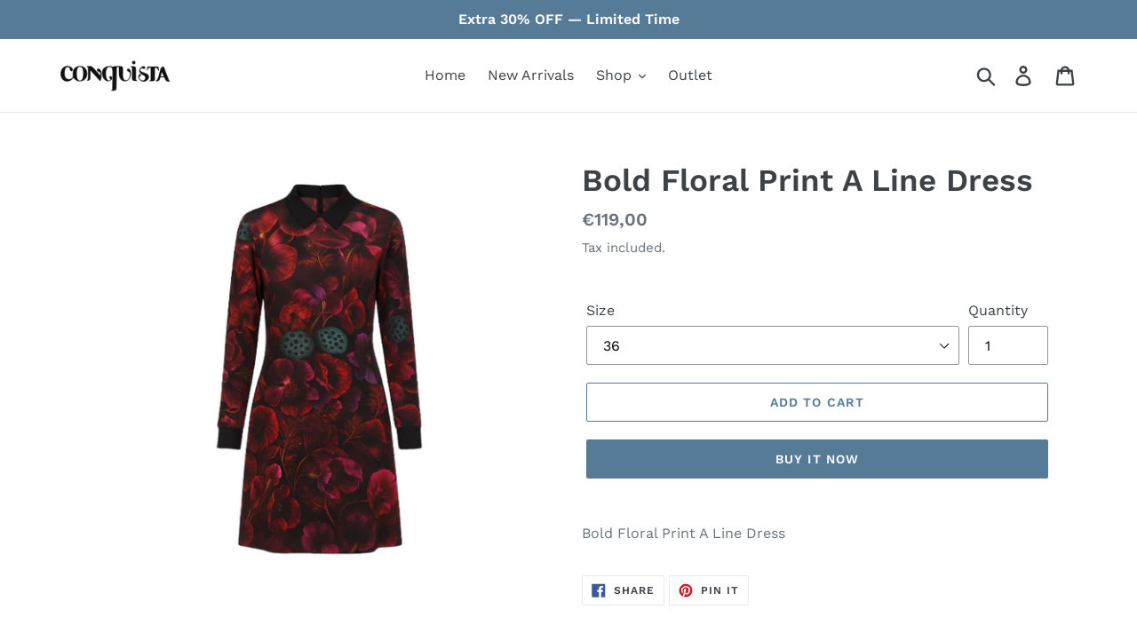

--- FILE ---
content_type: text/html; charset=utf-8
request_url: https://conquista-fashion.com/products/bold-floral-print-a-line-dress
body_size: 20759
content:
<!doctype html>
<html class="no-js" lang="en">
<head>
  <link rel="stylesheet" href="https://size-charts-relentless.herokuapp.com/css/size-charts-relentless.css" />
<script>
var sizeChartsRelentless = window.sizeChartsRelentless || {};

sizeChartsRelentless.product = {"id":6799200092235,"title":"Bold Floral Print A Line Dress","handle":"bold-floral-print-a-line-dress","description":"\u003cp\u003eBold Floral Print A Line Dress\u003c\/p\u003e","published_at":"2025-08-29T08:53:12+03:00","created_at":"2022-12-19T13:25:09+02:00","vendor":"Conquista","type":"Dress","tags":["Autumn","Dress"],"price":11900,"price_min":11900,"price_max":11900,"available":true,"price_varies":false,"compare_at_price":11900,"compare_at_price_min":11900,"compare_at_price_max":11900,"compare_at_price_varies":false,"variants":[{"id":39928112971851,"title":"36","option1":"36","option2":null,"option3":null,"sku":"C240-860-59-36","requires_shipping":true,"taxable":true,"featured_image":null,"available":true,"name":"Bold Floral Print A Line Dress - 36","public_title":"36","options":["36"],"price":11900,"weight":0,"compare_at_price":11900,"inventory_management":"shopify","barcode":"5210032042502","requires_selling_plan":false,"selling_plan_allocations":[]},{"id":39928113004619,"title":"38","option1":"38","option2":null,"option3":null,"sku":"C240-860-59-38","requires_shipping":true,"taxable":true,"featured_image":null,"available":false,"name":"Bold Floral Print A Line Dress - 38","public_title":"38","options":["38"],"price":11900,"weight":0,"compare_at_price":11900,"inventory_management":"shopify","barcode":"5210032042519","requires_selling_plan":false,"selling_plan_allocations":[]},{"id":39928113037387,"title":"40","option1":"40","option2":null,"option3":null,"sku":"C240-860-59-40","requires_shipping":true,"taxable":true,"featured_image":null,"available":false,"name":"Bold Floral Print A Line Dress - 40","public_title":"40","options":["40"],"price":11900,"weight":0,"compare_at_price":11900,"inventory_management":"shopify","barcode":"5210032042526","requires_selling_plan":false,"selling_plan_allocations":[]},{"id":39928113070155,"title":"42","option1":"42","option2":null,"option3":null,"sku":"C240-860-59-42","requires_shipping":true,"taxable":true,"featured_image":null,"available":false,"name":"Bold Floral Print A Line Dress - 42","public_title":"42","options":["42"],"price":11900,"weight":0,"compare_at_price":11900,"inventory_management":"shopify","barcode":"5210032042533","requires_selling_plan":false,"selling_plan_allocations":[]},{"id":39928113102923,"title":"44","option1":"44","option2":null,"option3":null,"sku":"C240-860-59-44","requires_shipping":true,"taxable":true,"featured_image":null,"available":false,"name":"Bold Floral Print A Line Dress - 44","public_title":"44","options":["44"],"price":11900,"weight":0,"compare_at_price":11900,"inventory_management":"shopify","barcode":"5210032042540","requires_selling_plan":false,"selling_plan_allocations":[]},{"id":39928113135691,"title":"46","option1":"46","option2":null,"option3":null,"sku":"C240-860-59-46","requires_shipping":true,"taxable":true,"featured_image":null,"available":false,"name":"Bold Floral Print A Line Dress - 46","public_title":"46","options":["46"],"price":11900,"weight":0,"compare_at_price":11900,"inventory_management":"shopify","barcode":"5210032042557","requires_selling_plan":false,"selling_plan_allocations":[]}],"images":["\/\/conquista-fashion.com\/cdn\/shop\/files\/C240-860-00-A.png?v=1755359237","\/\/conquista-fashion.com\/cdn\/shop\/products\/C240-860-59-1_cx3qfq.jpg?v=1755359237","\/\/conquista-fashion.com\/cdn\/shop\/products\/C240-860-59-2.jpg?v=1755359237","\/\/conquista-fashion.com\/cdn\/shop\/products\/C240-860-59-3.jpg?v=1755359237"],"featured_image":"\/\/conquista-fashion.com\/cdn\/shop\/files\/C240-860-00-A.png?v=1755359237","options":["Size"],"media":[{"alt":null,"id":51337547546960,"position":1,"preview_image":{"aspect_ratio":0.667,"height":612,"width":408,"src":"\/\/conquista-fashion.com\/cdn\/shop\/files\/C240-860-00-A.png?v=1755359237"},"aspect_ratio":0.667,"height":612,"media_type":"image","src":"\/\/conquista-fashion.com\/cdn\/shop\/files\/C240-860-00-A.png?v=1755359237","width":408},{"alt":null,"id":21783409557579,"position":2,"preview_image":{"aspect_ratio":0.667,"height":1200,"width":800,"src":"\/\/conquista-fashion.com\/cdn\/shop\/products\/C240-860-59-1_cx3qfq.jpg?v=1755359237"},"aspect_ratio":0.667,"height":1200,"media_type":"image","src":"\/\/conquista-fashion.com\/cdn\/shop\/products\/C240-860-59-1_cx3qfq.jpg?v=1755359237","width":800},{"alt":null,"id":21784242389067,"position":3,"preview_image":{"aspect_ratio":0.667,"height":1200,"width":800,"src":"\/\/conquista-fashion.com\/cdn\/shop\/products\/C240-860-59-2.jpg?v=1755359237"},"aspect_ratio":0.667,"height":1200,"media_type":"image","src":"\/\/conquista-fashion.com\/cdn\/shop\/products\/C240-860-59-2.jpg?v=1755359237","width":800},{"alt":null,"id":21784242421835,"position":4,"preview_image":{"aspect_ratio":0.667,"height":1200,"width":800,"src":"\/\/conquista-fashion.com\/cdn\/shop\/products\/C240-860-59-3.jpg?v=1755359237"},"aspect_ratio":0.667,"height":1200,"media_type":"image","src":"\/\/conquista-fashion.com\/cdn\/shop\/products\/C240-860-59-3.jpg?v=1755359237","width":800}],"requires_selling_plan":false,"selling_plan_groups":[],"content":"\u003cp\u003eBold Floral Print A Line Dress\u003c\/p\u003e"};


sizeChartsRelentless.productCollections = [{"id":168042299467,"handle":"temp","updated_at":"2026-01-19T14:05:33+02:00","published_at":"2020-12-15T19:08:03+02:00","sort_order":"manual","template_suffix":"","published_scope":"web","title":"temp","body_html":""}];



sizeChartsRelentless.metafield = {"charts":[{"id":"1","title":"Conquista Size Chart","descriptionTop":"","values":[["34-48","34","36","38","40","42","44","46","48"],["XS-XXL","XS","S","M","L","XL","XXL","",""],["CHEST","84","88","92","96","100","104","108","112"],["SHOULDER","35,5","37","38,5","40","41,5","43","44,5","46"],["WAIST","66","70","74","78","82","86","90","94"],["HIPS","92","96","100","104","108","112","116","120"]],"descriptionBottom":"","conditionsOperator":"products-matching-any-condition-below","conditions":[{"id":"1","type":"","operator":"is-equal-to","title":""},{"id":"","type":"vendor","operator":"is-equal-to","title":"CONQUISTA"},{"id":"155378876491","type":"collection","operator":"is-equal-to","title":"Conquista"}],"buttonPlacement":"use-global"}],"buttonPlacement":"","buttonIcon":"","buttonText":"","currentPlan":""};

</script>


  <meta charset="utf-8">
  <meta http-equiv="X-UA-Compatible" content="IE=edge,chrome=1">
  <meta name="viewport" content="width=device-width,initial-scale=1">
  <meta name="theme-color" content="#557b97">
  <link rel="canonical" href="https://conquista-fashion.com/products/bold-floral-print-a-line-dress"><link rel="shortcut icon" href="//conquista-fashion.com/cdn/shop/files/Conquista_very_sm_32x32.jpg?v=1624128456" type="image/png"><title>Bold Floral Print A Line Dress
&ndash; Conquista-Fashion</title><meta name="description" content="Bold Floral Print A Line Dress"><!-- /snippets/social-meta-tags.liquid -->




<meta property="og:site_name" content="Conquista-Fashion">
<meta property="og:url" content="https://conquista-fashion.com/products/bold-floral-print-a-line-dress">
<meta property="og:title" content="Bold Floral Print A Line Dress">
<meta property="og:type" content="product">
<meta property="og:description" content="Bold Floral Print A Line Dress">

  <meta property="og:price:amount" content="119,00">
  <meta property="og:price:currency" content="EUR">

<meta property="og:image" content="http://conquista-fashion.com/cdn/shop/files/C240-860-00-A_1200x1200.png?v=1755359237"><meta property="og:image" content="http://conquista-fashion.com/cdn/shop/products/C240-860-59-1_cx3qfq_1200x1200.jpg?v=1755359237"><meta property="og:image" content="http://conquista-fashion.com/cdn/shop/products/C240-860-59-2_1200x1200.jpg?v=1755359237">
<meta property="og:image:secure_url" content="https://conquista-fashion.com/cdn/shop/files/C240-860-00-A_1200x1200.png?v=1755359237"><meta property="og:image:secure_url" content="https://conquista-fashion.com/cdn/shop/products/C240-860-59-1_cx3qfq_1200x1200.jpg?v=1755359237"><meta property="og:image:secure_url" content="https://conquista-fashion.com/cdn/shop/products/C240-860-59-2_1200x1200.jpg?v=1755359237">


<meta name="twitter:card" content="summary_large_image">
<meta name="twitter:title" content="Bold Floral Print A Line Dress">
<meta name="twitter:description" content="Bold Floral Print A Line Dress">


  <link href="//conquista-fashion.com/cdn/shop/t/1/assets/theme.scss.css?v=176294028960024196141756305340" rel="stylesheet" type="text/css" media="all" />

  <script>
    var theme = {
      breakpoints: {
        medium: 750,
        large: 990,
        widescreen: 1400
      },
      strings: {
        addToCart: "Add to cart",
        soldOut: "Sold out",
        unavailable: "Unavailable",
        regularPrice: "Regular price",
        salePrice: "Sale price",
        sale: "Sale",
        showMore: "Show More",
        showLess: "Show Less",
        addressError: "Error looking up that address",
        addressNoResults: "No results for that address",
        addressQueryLimit: "You have exceeded the Google API usage limit. Consider upgrading to a \u003ca href=\"https:\/\/developers.google.com\/maps\/premium\/usage-limits\"\u003ePremium Plan\u003c\/a\u003e.",
        authError: "There was a problem authenticating your Google Maps account.",
        newWindow: "Opens in a new window.",
        external: "Opens external website.",
        newWindowExternal: "Opens external website in a new window.",
        removeLabel: "Remove [product]",
        update: "Update",
        quantity: "Quantity",
        discountedTotal: "Discounted total",
        regularTotal: "Regular total",
        priceColumn: "See Price column for discount details.",
        quantityMinimumMessage: "Quantity must be 1 or more",
        cartError: "There was an error while updating your cart. Please try again.",
        removedItemMessage: "Removed \u003cspan class=\"cart__removed-product-details\"\u003e([quantity]) [link]\u003c\/span\u003e from your cart.",
        unitPrice: "Unit price",
        unitPriceSeparator: "per",
        oneCartCount: "1 item",
        otherCartCount: "[count] items",
        quantityLabel: "Quantity: [count]"
      },
      moneyFormat: "€{{amount_with_comma_separator}}",
      moneyFormatWithCurrency: "€{{amount_with_comma_separator}} EUR"
    }

    document.documentElement.className = document.documentElement.className.replace('no-js', 'js');
  </script><script src="//conquista-fashion.com/cdn/shop/t/1/assets/lazysizes.js?v=94224023136283657951568021290" async="async"></script>
  <script src="//conquista-fashion.com/cdn/shop/t/1/assets/vendor.js?v=12001839194546984181568021290" defer="defer"></script>
  <script src="//conquista-fashion.com/cdn/shop/t/1/assets/theme.js?v=43970868923318220201568021290" defer="defer"></script>

  <script>window.performance && window.performance.mark && window.performance.mark('shopify.content_for_header.start');</script><meta id="shopify-digital-wallet" name="shopify-digital-wallet" content="/26764410955/digital_wallets/dialog">
<meta name="shopify-checkout-api-token" content="de42e7b6b0b5a204e2ec98d6e95d1a1c">
<meta id="in-context-paypal-metadata" data-shop-id="26764410955" data-venmo-supported="false" data-environment="production" data-locale="en_US" data-paypal-v4="true" data-currency="EUR">
<link rel="alternate" type="application/json+oembed" href="https://conquista-fashion.com/products/bold-floral-print-a-line-dress.oembed">
<script async="async" src="/checkouts/internal/preloads.js?locale=en-GR"></script>
<script id="shopify-features" type="application/json">{"accessToken":"de42e7b6b0b5a204e2ec98d6e95d1a1c","betas":["rich-media-storefront-analytics"],"domain":"conquista-fashion.com","predictiveSearch":true,"shopId":26764410955,"locale":"en"}</script>
<script>var Shopify = Shopify || {};
Shopify.shop = "conquista-eshop.myshopify.com";
Shopify.locale = "en";
Shopify.currency = {"active":"EUR","rate":"1.0"};
Shopify.country = "GR";
Shopify.theme = {"name":"Debut","id":77013844043,"schema_name":"Debut","schema_version":"13.2.1","theme_store_id":796,"role":"main"};
Shopify.theme.handle = "null";
Shopify.theme.style = {"id":null,"handle":null};
Shopify.cdnHost = "conquista-fashion.com/cdn";
Shopify.routes = Shopify.routes || {};
Shopify.routes.root = "/";</script>
<script type="module">!function(o){(o.Shopify=o.Shopify||{}).modules=!0}(window);</script>
<script>!function(o){function n(){var o=[];function n(){o.push(Array.prototype.slice.apply(arguments))}return n.q=o,n}var t=o.Shopify=o.Shopify||{};t.loadFeatures=n(),t.autoloadFeatures=n()}(window);</script>
<script id="shop-js-analytics" type="application/json">{"pageType":"product"}</script>
<script defer="defer" async type="module" src="//conquista-fashion.com/cdn/shopifycloud/shop-js/modules/v2/client.init-shop-cart-sync_C5BV16lS.en.esm.js"></script>
<script defer="defer" async type="module" src="//conquista-fashion.com/cdn/shopifycloud/shop-js/modules/v2/chunk.common_CygWptCX.esm.js"></script>
<script type="module">
  await import("//conquista-fashion.com/cdn/shopifycloud/shop-js/modules/v2/client.init-shop-cart-sync_C5BV16lS.en.esm.js");
await import("//conquista-fashion.com/cdn/shopifycloud/shop-js/modules/v2/chunk.common_CygWptCX.esm.js");

  window.Shopify.SignInWithShop?.initShopCartSync?.({"fedCMEnabled":true,"windoidEnabled":true});

</script>
<script>(function() {
  var isLoaded = false;
  function asyncLoad() {
    if (isLoaded) return;
    isLoaded = true;
    var urls = ["\/\/cdn.shopify.com\/proxy\/70792e4ace22fa1c437758bb413c38cd93d239dde35fcff2797f130638fb0213\/b2b-solution.bsscommerce.com\/js\/bss-b2b-cp.js?shop=conquista-eshop.myshopify.com\u0026sp-cache-control=cHVibGljLCBtYXgtYWdlPTkwMA"];
    for (var i = 0; i < urls.length; i++) {
      var s = document.createElement('script');
      s.type = 'text/javascript';
      s.async = true;
      s.src = urls[i];
      var x = document.getElementsByTagName('script')[0];
      x.parentNode.insertBefore(s, x);
    }
  };
  if(window.attachEvent) {
    window.attachEvent('onload', asyncLoad);
  } else {
    window.addEventListener('load', asyncLoad, false);
  }
})();</script>
<script id="__st">var __st={"a":26764410955,"offset":7200,"reqid":"c34989a2-3529-47aa-b397-344cc091aeb6-1768841253","pageurl":"conquista-fashion.com\/products\/bold-floral-print-a-line-dress","u":"a4f3bb21590a","p":"product","rtyp":"product","rid":6799200092235};</script>
<script>window.ShopifyPaypalV4VisibilityTracking = true;</script>
<script id="captcha-bootstrap">!function(){'use strict';const t='contact',e='account',n='new_comment',o=[[t,t],['blogs',n],['comments',n],[t,'customer']],c=[[e,'customer_login'],[e,'guest_login'],[e,'recover_customer_password'],[e,'create_customer']],r=t=>t.map((([t,e])=>`form[action*='/${t}']:not([data-nocaptcha='true']) input[name='form_type'][value='${e}']`)).join(','),a=t=>()=>t?[...document.querySelectorAll(t)].map((t=>t.form)):[];function s(){const t=[...o],e=r(t);return a(e)}const i='password',u='form_key',d=['recaptcha-v3-token','g-recaptcha-response','h-captcha-response',i],f=()=>{try{return window.sessionStorage}catch{return}},m='__shopify_v',_=t=>t.elements[u];function p(t,e,n=!1){try{const o=window.sessionStorage,c=JSON.parse(o.getItem(e)),{data:r}=function(t){const{data:e,action:n}=t;return t[m]||n?{data:e,action:n}:{data:t,action:n}}(c);for(const[e,n]of Object.entries(r))t.elements[e]&&(t.elements[e].value=n);n&&o.removeItem(e)}catch(o){console.error('form repopulation failed',{error:o})}}const l='form_type',E='cptcha';function T(t){t.dataset[E]=!0}const w=window,h=w.document,L='Shopify',v='ce_forms',y='captcha';let A=!1;((t,e)=>{const n=(g='f06e6c50-85a8-45c8-87d0-21a2b65856fe',I='https://cdn.shopify.com/shopifycloud/storefront-forms-hcaptcha/ce_storefront_forms_captcha_hcaptcha.v1.5.2.iife.js',D={infoText:'Protected by hCaptcha',privacyText:'Privacy',termsText:'Terms'},(t,e,n)=>{const o=w[L][v],c=o.bindForm;if(c)return c(t,g,e,D).then(n);var r;o.q.push([[t,g,e,D],n]),r=I,A||(h.body.append(Object.assign(h.createElement('script'),{id:'captcha-provider',async:!0,src:r})),A=!0)});var g,I,D;w[L]=w[L]||{},w[L][v]=w[L][v]||{},w[L][v].q=[],w[L][y]=w[L][y]||{},w[L][y].protect=function(t,e){n(t,void 0,e),T(t)},Object.freeze(w[L][y]),function(t,e,n,w,h,L){const[v,y,A,g]=function(t,e,n){const i=e?o:[],u=t?c:[],d=[...i,...u],f=r(d),m=r(i),_=r(d.filter((([t,e])=>n.includes(e))));return[a(f),a(m),a(_),s()]}(w,h,L),I=t=>{const e=t.target;return e instanceof HTMLFormElement?e:e&&e.form},D=t=>v().includes(t);t.addEventListener('submit',(t=>{const e=I(t);if(!e)return;const n=D(e)&&!e.dataset.hcaptchaBound&&!e.dataset.recaptchaBound,o=_(e),c=g().includes(e)&&(!o||!o.value);(n||c)&&t.preventDefault(),c&&!n&&(function(t){try{if(!f())return;!function(t){const e=f();if(!e)return;const n=_(t);if(!n)return;const o=n.value;o&&e.removeItem(o)}(t);const e=Array.from(Array(32),(()=>Math.random().toString(36)[2])).join('');!function(t,e){_(t)||t.append(Object.assign(document.createElement('input'),{type:'hidden',name:u})),t.elements[u].value=e}(t,e),function(t,e){const n=f();if(!n)return;const o=[...t.querySelectorAll(`input[type='${i}']`)].map((({name:t})=>t)),c=[...d,...o],r={};for(const[a,s]of new FormData(t).entries())c.includes(a)||(r[a]=s);n.setItem(e,JSON.stringify({[m]:1,action:t.action,data:r}))}(t,e)}catch(e){console.error('failed to persist form',e)}}(e),e.submit())}));const S=(t,e)=>{t&&!t.dataset[E]&&(n(t,e.some((e=>e===t))),T(t))};for(const o of['focusin','change'])t.addEventListener(o,(t=>{const e=I(t);D(e)&&S(e,y())}));const B=e.get('form_key'),M=e.get(l),P=B&&M;t.addEventListener('DOMContentLoaded',(()=>{const t=y();if(P)for(const e of t)e.elements[l].value===M&&p(e,B);[...new Set([...A(),...v().filter((t=>'true'===t.dataset.shopifyCaptcha))])].forEach((e=>S(e,t)))}))}(h,new URLSearchParams(w.location.search),n,t,e,['guest_login'])})(!0,!0)}();</script>
<script integrity="sha256-4kQ18oKyAcykRKYeNunJcIwy7WH5gtpwJnB7kiuLZ1E=" data-source-attribution="shopify.loadfeatures" defer="defer" src="//conquista-fashion.com/cdn/shopifycloud/storefront/assets/storefront/load_feature-a0a9edcb.js" crossorigin="anonymous"></script>
<script data-source-attribution="shopify.dynamic_checkout.dynamic.init">var Shopify=Shopify||{};Shopify.PaymentButton=Shopify.PaymentButton||{isStorefrontPortableWallets:!0,init:function(){window.Shopify.PaymentButton.init=function(){};var t=document.createElement("script");t.src="https://conquista-fashion.com/cdn/shopifycloud/portable-wallets/latest/portable-wallets.en.js",t.type="module",document.head.appendChild(t)}};
</script>
<script data-source-attribution="shopify.dynamic_checkout.buyer_consent">
  function portableWalletsHideBuyerConsent(e){var t=document.getElementById("shopify-buyer-consent"),n=document.getElementById("shopify-subscription-policy-button");t&&n&&(t.classList.add("hidden"),t.setAttribute("aria-hidden","true"),n.removeEventListener("click",e))}function portableWalletsShowBuyerConsent(e){var t=document.getElementById("shopify-buyer-consent"),n=document.getElementById("shopify-subscription-policy-button");t&&n&&(t.classList.remove("hidden"),t.removeAttribute("aria-hidden"),n.addEventListener("click",e))}window.Shopify?.PaymentButton&&(window.Shopify.PaymentButton.hideBuyerConsent=portableWalletsHideBuyerConsent,window.Shopify.PaymentButton.showBuyerConsent=portableWalletsShowBuyerConsent);
</script>
<script>
  function portableWalletsCleanup(e){e&&e.src&&console.error("Failed to load portable wallets script "+e.src);var t=document.querySelectorAll("shopify-accelerated-checkout .shopify-payment-button__skeleton, shopify-accelerated-checkout-cart .wallet-cart-button__skeleton"),e=document.getElementById("shopify-buyer-consent");for(let e=0;e<t.length;e++)t[e].remove();e&&e.remove()}function portableWalletsNotLoadedAsModule(e){e instanceof ErrorEvent&&"string"==typeof e.message&&e.message.includes("import.meta")&&"string"==typeof e.filename&&e.filename.includes("portable-wallets")&&(window.removeEventListener("error",portableWalletsNotLoadedAsModule),window.Shopify.PaymentButton.failedToLoad=e,"loading"===document.readyState?document.addEventListener("DOMContentLoaded",window.Shopify.PaymentButton.init):window.Shopify.PaymentButton.init())}window.addEventListener("error",portableWalletsNotLoadedAsModule);
</script>

<script type="module" src="https://conquista-fashion.com/cdn/shopifycloud/portable-wallets/latest/portable-wallets.en.js" onError="portableWalletsCleanup(this)" crossorigin="anonymous"></script>
<script nomodule>
  document.addEventListener("DOMContentLoaded", portableWalletsCleanup);
</script>

<link id="shopify-accelerated-checkout-styles" rel="stylesheet" media="screen" href="https://conquista-fashion.com/cdn/shopifycloud/portable-wallets/latest/accelerated-checkout-backwards-compat.css" crossorigin="anonymous">
<style id="shopify-accelerated-checkout-cart">
        #shopify-buyer-consent {
  margin-top: 1em;
  display: inline-block;
  width: 100%;
}

#shopify-buyer-consent.hidden {
  display: none;
}

#shopify-subscription-policy-button {
  background: none;
  border: none;
  padding: 0;
  text-decoration: underline;
  font-size: inherit;
  cursor: pointer;
}

#shopify-subscription-policy-button::before {
  box-shadow: none;
}

      </style>

<script>window.performance && window.performance.mark && window.performance.mark('shopify.content_for_header.end');</script>
<link href="https://monorail-edge.shopifysvc.com" rel="dns-prefetch">
<script>(function(){if ("sendBeacon" in navigator && "performance" in window) {try {var session_token_from_headers = performance.getEntriesByType('navigation')[0].serverTiming.find(x => x.name == '_s').description;} catch {var session_token_from_headers = undefined;}var session_cookie_matches = document.cookie.match(/_shopify_s=([^;]*)/);var session_token_from_cookie = session_cookie_matches && session_cookie_matches.length === 2 ? session_cookie_matches[1] : "";var session_token = session_token_from_headers || session_token_from_cookie || "";function handle_abandonment_event(e) {var entries = performance.getEntries().filter(function(entry) {return /monorail-edge.shopifysvc.com/.test(entry.name);});if (!window.abandonment_tracked && entries.length === 0) {window.abandonment_tracked = true;var currentMs = Date.now();var navigation_start = performance.timing.navigationStart;var payload = {shop_id: 26764410955,url: window.location.href,navigation_start,duration: currentMs - navigation_start,session_token,page_type: "product"};window.navigator.sendBeacon("https://monorail-edge.shopifysvc.com/v1/produce", JSON.stringify({schema_id: "online_store_buyer_site_abandonment/1.1",payload: payload,metadata: {event_created_at_ms: currentMs,event_sent_at_ms: currentMs}}));}}window.addEventListener('pagehide', handle_abandonment_event);}}());</script>
<script id="web-pixels-manager-setup">(function e(e,d,r,n,o){if(void 0===o&&(o={}),!Boolean(null===(a=null===(i=window.Shopify)||void 0===i?void 0:i.analytics)||void 0===a?void 0:a.replayQueue)){var i,a;window.Shopify=window.Shopify||{};var t=window.Shopify;t.analytics=t.analytics||{};var s=t.analytics;s.replayQueue=[],s.publish=function(e,d,r){return s.replayQueue.push([e,d,r]),!0};try{self.performance.mark("wpm:start")}catch(e){}var l=function(){var e={modern:/Edge?\/(1{2}[4-9]|1[2-9]\d|[2-9]\d{2}|\d{4,})\.\d+(\.\d+|)|Firefox\/(1{2}[4-9]|1[2-9]\d|[2-9]\d{2}|\d{4,})\.\d+(\.\d+|)|Chrom(ium|e)\/(9{2}|\d{3,})\.\d+(\.\d+|)|(Maci|X1{2}).+ Version\/(15\.\d+|(1[6-9]|[2-9]\d|\d{3,})\.\d+)([,.]\d+|)( \(\w+\)|)( Mobile\/\w+|) Safari\/|Chrome.+OPR\/(9{2}|\d{3,})\.\d+\.\d+|(CPU[ +]OS|iPhone[ +]OS|CPU[ +]iPhone|CPU IPhone OS|CPU iPad OS)[ +]+(15[._]\d+|(1[6-9]|[2-9]\d|\d{3,})[._]\d+)([._]\d+|)|Android:?[ /-](13[3-9]|1[4-9]\d|[2-9]\d{2}|\d{4,})(\.\d+|)(\.\d+|)|Android.+Firefox\/(13[5-9]|1[4-9]\d|[2-9]\d{2}|\d{4,})\.\d+(\.\d+|)|Android.+Chrom(ium|e)\/(13[3-9]|1[4-9]\d|[2-9]\d{2}|\d{4,})\.\d+(\.\d+|)|SamsungBrowser\/([2-9]\d|\d{3,})\.\d+/,legacy:/Edge?\/(1[6-9]|[2-9]\d|\d{3,})\.\d+(\.\d+|)|Firefox\/(5[4-9]|[6-9]\d|\d{3,})\.\d+(\.\d+|)|Chrom(ium|e)\/(5[1-9]|[6-9]\d|\d{3,})\.\d+(\.\d+|)([\d.]+$|.*Safari\/(?![\d.]+ Edge\/[\d.]+$))|(Maci|X1{2}).+ Version\/(10\.\d+|(1[1-9]|[2-9]\d|\d{3,})\.\d+)([,.]\d+|)( \(\w+\)|)( Mobile\/\w+|) Safari\/|Chrome.+OPR\/(3[89]|[4-9]\d|\d{3,})\.\d+\.\d+|(CPU[ +]OS|iPhone[ +]OS|CPU[ +]iPhone|CPU IPhone OS|CPU iPad OS)[ +]+(10[._]\d+|(1[1-9]|[2-9]\d|\d{3,})[._]\d+)([._]\d+|)|Android:?[ /-](13[3-9]|1[4-9]\d|[2-9]\d{2}|\d{4,})(\.\d+|)(\.\d+|)|Mobile Safari.+OPR\/([89]\d|\d{3,})\.\d+\.\d+|Android.+Firefox\/(13[5-9]|1[4-9]\d|[2-9]\d{2}|\d{4,})\.\d+(\.\d+|)|Android.+Chrom(ium|e)\/(13[3-9]|1[4-9]\d|[2-9]\d{2}|\d{4,})\.\d+(\.\d+|)|Android.+(UC? ?Browser|UCWEB|U3)[ /]?(15\.([5-9]|\d{2,})|(1[6-9]|[2-9]\d|\d{3,})\.\d+)\.\d+|SamsungBrowser\/(5\.\d+|([6-9]|\d{2,})\.\d+)|Android.+MQ{2}Browser\/(14(\.(9|\d{2,})|)|(1[5-9]|[2-9]\d|\d{3,})(\.\d+|))(\.\d+|)|K[Aa][Ii]OS\/(3\.\d+|([4-9]|\d{2,})\.\d+)(\.\d+|)/},d=e.modern,r=e.legacy,n=navigator.userAgent;return n.match(d)?"modern":n.match(r)?"legacy":"unknown"}(),u="modern"===l?"modern":"legacy",c=(null!=n?n:{modern:"",legacy:""})[u],f=function(e){return[e.baseUrl,"/wpm","/b",e.hashVersion,"modern"===e.buildTarget?"m":"l",".js"].join("")}({baseUrl:d,hashVersion:r,buildTarget:u}),m=function(e){var d=e.version,r=e.bundleTarget,n=e.surface,o=e.pageUrl,i=e.monorailEndpoint;return{emit:function(e){var a=e.status,t=e.errorMsg,s=(new Date).getTime(),l=JSON.stringify({metadata:{event_sent_at_ms:s},events:[{schema_id:"web_pixels_manager_load/3.1",payload:{version:d,bundle_target:r,page_url:o,status:a,surface:n,error_msg:t},metadata:{event_created_at_ms:s}}]});if(!i)return console&&console.warn&&console.warn("[Web Pixels Manager] No Monorail endpoint provided, skipping logging."),!1;try{return self.navigator.sendBeacon.bind(self.navigator)(i,l)}catch(e){}var u=new XMLHttpRequest;try{return u.open("POST",i,!0),u.setRequestHeader("Content-Type","text/plain"),u.send(l),!0}catch(e){return console&&console.warn&&console.warn("[Web Pixels Manager] Got an unhandled error while logging to Monorail."),!1}}}}({version:r,bundleTarget:l,surface:e.surface,pageUrl:self.location.href,monorailEndpoint:e.monorailEndpoint});try{o.browserTarget=l,function(e){var d=e.src,r=e.async,n=void 0===r||r,o=e.onload,i=e.onerror,a=e.sri,t=e.scriptDataAttributes,s=void 0===t?{}:t,l=document.createElement("script"),u=document.querySelector("head"),c=document.querySelector("body");if(l.async=n,l.src=d,a&&(l.integrity=a,l.crossOrigin="anonymous"),s)for(var f in s)if(Object.prototype.hasOwnProperty.call(s,f))try{l.dataset[f]=s[f]}catch(e){}if(o&&l.addEventListener("load",o),i&&l.addEventListener("error",i),u)u.appendChild(l);else{if(!c)throw new Error("Did not find a head or body element to append the script");c.appendChild(l)}}({src:f,async:!0,onload:function(){if(!function(){var e,d;return Boolean(null===(d=null===(e=window.Shopify)||void 0===e?void 0:e.analytics)||void 0===d?void 0:d.initialized)}()){var d=window.webPixelsManager.init(e)||void 0;if(d){var r=window.Shopify.analytics;r.replayQueue.forEach((function(e){var r=e[0],n=e[1],o=e[2];d.publishCustomEvent(r,n,o)})),r.replayQueue=[],r.publish=d.publishCustomEvent,r.visitor=d.visitor,r.initialized=!0}}},onerror:function(){return m.emit({status:"failed",errorMsg:"".concat(f," has failed to load")})},sri:function(e){var d=/^sha384-[A-Za-z0-9+/=]+$/;return"string"==typeof e&&d.test(e)}(c)?c:"",scriptDataAttributes:o}),m.emit({status:"loading"})}catch(e){m.emit({status:"failed",errorMsg:(null==e?void 0:e.message)||"Unknown error"})}}})({shopId: 26764410955,storefrontBaseUrl: "https://conquista-fashion.com",extensionsBaseUrl: "https://extensions.shopifycdn.com/cdn/shopifycloud/web-pixels-manager",monorailEndpoint: "https://monorail-edge.shopifysvc.com/unstable/produce_batch",surface: "storefront-renderer",enabledBetaFlags: ["2dca8a86"],webPixelsConfigList: [{"id":"shopify-app-pixel","configuration":"{}","eventPayloadVersion":"v1","runtimeContext":"STRICT","scriptVersion":"0450","apiClientId":"shopify-pixel","type":"APP","privacyPurposes":["ANALYTICS","MARKETING"]},{"id":"shopify-custom-pixel","eventPayloadVersion":"v1","runtimeContext":"LAX","scriptVersion":"0450","apiClientId":"shopify-pixel","type":"CUSTOM","privacyPurposes":["ANALYTICS","MARKETING"]}],isMerchantRequest: false,initData: {"shop":{"name":"Conquista-Fashion","paymentSettings":{"currencyCode":"EUR"},"myshopifyDomain":"conquista-eshop.myshopify.com","countryCode":"GR","storefrontUrl":"https:\/\/conquista-fashion.com"},"customer":null,"cart":null,"checkout":null,"productVariants":[{"price":{"amount":119.0,"currencyCode":"EUR"},"product":{"title":"Bold Floral Print A Line Dress","vendor":"Conquista","id":"6799200092235","untranslatedTitle":"Bold Floral Print A Line Dress","url":"\/products\/bold-floral-print-a-line-dress","type":"Dress"},"id":"39928112971851","image":{"src":"\/\/conquista-fashion.com\/cdn\/shop\/files\/C240-860-00-A.png?v=1755359237"},"sku":"C240-860-59-36","title":"36","untranslatedTitle":"36"},{"price":{"amount":119.0,"currencyCode":"EUR"},"product":{"title":"Bold Floral Print A Line Dress","vendor":"Conquista","id":"6799200092235","untranslatedTitle":"Bold Floral Print A Line Dress","url":"\/products\/bold-floral-print-a-line-dress","type":"Dress"},"id":"39928113004619","image":{"src":"\/\/conquista-fashion.com\/cdn\/shop\/files\/C240-860-00-A.png?v=1755359237"},"sku":"C240-860-59-38","title":"38","untranslatedTitle":"38"},{"price":{"amount":119.0,"currencyCode":"EUR"},"product":{"title":"Bold Floral Print A Line Dress","vendor":"Conquista","id":"6799200092235","untranslatedTitle":"Bold Floral Print A Line Dress","url":"\/products\/bold-floral-print-a-line-dress","type":"Dress"},"id":"39928113037387","image":{"src":"\/\/conquista-fashion.com\/cdn\/shop\/files\/C240-860-00-A.png?v=1755359237"},"sku":"C240-860-59-40","title":"40","untranslatedTitle":"40"},{"price":{"amount":119.0,"currencyCode":"EUR"},"product":{"title":"Bold Floral Print A Line Dress","vendor":"Conquista","id":"6799200092235","untranslatedTitle":"Bold Floral Print A Line Dress","url":"\/products\/bold-floral-print-a-line-dress","type":"Dress"},"id":"39928113070155","image":{"src":"\/\/conquista-fashion.com\/cdn\/shop\/files\/C240-860-00-A.png?v=1755359237"},"sku":"C240-860-59-42","title":"42","untranslatedTitle":"42"},{"price":{"amount":119.0,"currencyCode":"EUR"},"product":{"title":"Bold Floral Print A Line Dress","vendor":"Conquista","id":"6799200092235","untranslatedTitle":"Bold Floral Print A Line Dress","url":"\/products\/bold-floral-print-a-line-dress","type":"Dress"},"id":"39928113102923","image":{"src":"\/\/conquista-fashion.com\/cdn\/shop\/files\/C240-860-00-A.png?v=1755359237"},"sku":"C240-860-59-44","title":"44","untranslatedTitle":"44"},{"price":{"amount":119.0,"currencyCode":"EUR"},"product":{"title":"Bold Floral Print A Line Dress","vendor":"Conquista","id":"6799200092235","untranslatedTitle":"Bold Floral Print A Line Dress","url":"\/products\/bold-floral-print-a-line-dress","type":"Dress"},"id":"39928113135691","image":{"src":"\/\/conquista-fashion.com\/cdn\/shop\/files\/C240-860-00-A.png?v=1755359237"},"sku":"C240-860-59-46","title":"46","untranslatedTitle":"46"}],"purchasingCompany":null},},"https://conquista-fashion.com/cdn","fcfee988w5aeb613cpc8e4bc33m6693e112",{"modern":"","legacy":""},{"shopId":"26764410955","storefrontBaseUrl":"https:\/\/conquista-fashion.com","extensionBaseUrl":"https:\/\/extensions.shopifycdn.com\/cdn\/shopifycloud\/web-pixels-manager","surface":"storefront-renderer","enabledBetaFlags":"[\"2dca8a86\"]","isMerchantRequest":"false","hashVersion":"fcfee988w5aeb613cpc8e4bc33m6693e112","publish":"custom","events":"[[\"page_viewed\",{}],[\"product_viewed\",{\"productVariant\":{\"price\":{\"amount\":119.0,\"currencyCode\":\"EUR\"},\"product\":{\"title\":\"Bold Floral Print A Line Dress\",\"vendor\":\"Conquista\",\"id\":\"6799200092235\",\"untranslatedTitle\":\"Bold Floral Print A Line Dress\",\"url\":\"\/products\/bold-floral-print-a-line-dress\",\"type\":\"Dress\"},\"id\":\"39928112971851\",\"image\":{\"src\":\"\/\/conquista-fashion.com\/cdn\/shop\/files\/C240-860-00-A.png?v=1755359237\"},\"sku\":\"C240-860-59-36\",\"title\":\"36\",\"untranslatedTitle\":\"36\"}}]]"});</script><script>
  window.ShopifyAnalytics = window.ShopifyAnalytics || {};
  window.ShopifyAnalytics.meta = window.ShopifyAnalytics.meta || {};
  window.ShopifyAnalytics.meta.currency = 'EUR';
  var meta = {"product":{"id":6799200092235,"gid":"gid:\/\/shopify\/Product\/6799200092235","vendor":"Conquista","type":"Dress","handle":"bold-floral-print-a-line-dress","variants":[{"id":39928112971851,"price":11900,"name":"Bold Floral Print A Line Dress - 36","public_title":"36","sku":"C240-860-59-36"},{"id":39928113004619,"price":11900,"name":"Bold Floral Print A Line Dress - 38","public_title":"38","sku":"C240-860-59-38"},{"id":39928113037387,"price":11900,"name":"Bold Floral Print A Line Dress - 40","public_title":"40","sku":"C240-860-59-40"},{"id":39928113070155,"price":11900,"name":"Bold Floral Print A Line Dress - 42","public_title":"42","sku":"C240-860-59-42"},{"id":39928113102923,"price":11900,"name":"Bold Floral Print A Line Dress - 44","public_title":"44","sku":"C240-860-59-44"},{"id":39928113135691,"price":11900,"name":"Bold Floral Print A Line Dress - 46","public_title":"46","sku":"C240-860-59-46"}],"remote":false},"page":{"pageType":"product","resourceType":"product","resourceId":6799200092235,"requestId":"c34989a2-3529-47aa-b397-344cc091aeb6-1768841253"}};
  for (var attr in meta) {
    window.ShopifyAnalytics.meta[attr] = meta[attr];
  }
</script>
<script class="analytics">
  (function () {
    var customDocumentWrite = function(content) {
      var jquery = null;

      if (window.jQuery) {
        jquery = window.jQuery;
      } else if (window.Checkout && window.Checkout.$) {
        jquery = window.Checkout.$;
      }

      if (jquery) {
        jquery('body').append(content);
      }
    };

    var hasLoggedConversion = function(token) {
      if (token) {
        return document.cookie.indexOf('loggedConversion=' + token) !== -1;
      }
      return false;
    }

    var setCookieIfConversion = function(token) {
      if (token) {
        var twoMonthsFromNow = new Date(Date.now());
        twoMonthsFromNow.setMonth(twoMonthsFromNow.getMonth() + 2);

        document.cookie = 'loggedConversion=' + token + '; expires=' + twoMonthsFromNow;
      }
    }

    var trekkie = window.ShopifyAnalytics.lib = window.trekkie = window.trekkie || [];
    if (trekkie.integrations) {
      return;
    }
    trekkie.methods = [
      'identify',
      'page',
      'ready',
      'track',
      'trackForm',
      'trackLink'
    ];
    trekkie.factory = function(method) {
      return function() {
        var args = Array.prototype.slice.call(arguments);
        args.unshift(method);
        trekkie.push(args);
        return trekkie;
      };
    };
    for (var i = 0; i < trekkie.methods.length; i++) {
      var key = trekkie.methods[i];
      trekkie[key] = trekkie.factory(key);
    }
    trekkie.load = function(config) {
      trekkie.config = config || {};
      trekkie.config.initialDocumentCookie = document.cookie;
      var first = document.getElementsByTagName('script')[0];
      var script = document.createElement('script');
      script.type = 'text/javascript';
      script.onerror = function(e) {
        var scriptFallback = document.createElement('script');
        scriptFallback.type = 'text/javascript';
        scriptFallback.onerror = function(error) {
                var Monorail = {
      produce: function produce(monorailDomain, schemaId, payload) {
        var currentMs = new Date().getTime();
        var event = {
          schema_id: schemaId,
          payload: payload,
          metadata: {
            event_created_at_ms: currentMs,
            event_sent_at_ms: currentMs
          }
        };
        return Monorail.sendRequest("https://" + monorailDomain + "/v1/produce", JSON.stringify(event));
      },
      sendRequest: function sendRequest(endpointUrl, payload) {
        // Try the sendBeacon API
        if (window && window.navigator && typeof window.navigator.sendBeacon === 'function' && typeof window.Blob === 'function' && !Monorail.isIos12()) {
          var blobData = new window.Blob([payload], {
            type: 'text/plain'
          });

          if (window.navigator.sendBeacon(endpointUrl, blobData)) {
            return true;
          } // sendBeacon was not successful

        } // XHR beacon

        var xhr = new XMLHttpRequest();

        try {
          xhr.open('POST', endpointUrl);
          xhr.setRequestHeader('Content-Type', 'text/plain');
          xhr.send(payload);
        } catch (e) {
          console.log(e);
        }

        return false;
      },
      isIos12: function isIos12() {
        return window.navigator.userAgent.lastIndexOf('iPhone; CPU iPhone OS 12_') !== -1 || window.navigator.userAgent.lastIndexOf('iPad; CPU OS 12_') !== -1;
      }
    };
    Monorail.produce('monorail-edge.shopifysvc.com',
      'trekkie_storefront_load_errors/1.1',
      {shop_id: 26764410955,
      theme_id: 77013844043,
      app_name: "storefront",
      context_url: window.location.href,
      source_url: "//conquista-fashion.com/cdn/s/trekkie.storefront.cd680fe47e6c39ca5d5df5f0a32d569bc48c0f27.min.js"});

        };
        scriptFallback.async = true;
        scriptFallback.src = '//conquista-fashion.com/cdn/s/trekkie.storefront.cd680fe47e6c39ca5d5df5f0a32d569bc48c0f27.min.js';
        first.parentNode.insertBefore(scriptFallback, first);
      };
      script.async = true;
      script.src = '//conquista-fashion.com/cdn/s/trekkie.storefront.cd680fe47e6c39ca5d5df5f0a32d569bc48c0f27.min.js';
      first.parentNode.insertBefore(script, first);
    };
    trekkie.load(
      {"Trekkie":{"appName":"storefront","development":false,"defaultAttributes":{"shopId":26764410955,"isMerchantRequest":null,"themeId":77013844043,"themeCityHash":"11669489051106977649","contentLanguage":"en","currency":"EUR","eventMetadataId":"94adc982-7f0a-4964-ae9c-b1353d7b6891"},"isServerSideCookieWritingEnabled":true,"monorailRegion":"shop_domain","enabledBetaFlags":["65f19447"]},"Session Attribution":{},"S2S":{"facebookCapiEnabled":false,"source":"trekkie-storefront-renderer","apiClientId":580111}}
    );

    var loaded = false;
    trekkie.ready(function() {
      if (loaded) return;
      loaded = true;

      window.ShopifyAnalytics.lib = window.trekkie;

      var originalDocumentWrite = document.write;
      document.write = customDocumentWrite;
      try { window.ShopifyAnalytics.merchantGoogleAnalytics.call(this); } catch(error) {};
      document.write = originalDocumentWrite;

      window.ShopifyAnalytics.lib.page(null,{"pageType":"product","resourceType":"product","resourceId":6799200092235,"requestId":"c34989a2-3529-47aa-b397-344cc091aeb6-1768841253","shopifyEmitted":true});

      var match = window.location.pathname.match(/checkouts\/(.+)\/(thank_you|post_purchase)/)
      var token = match? match[1]: undefined;
      if (!hasLoggedConversion(token)) {
        setCookieIfConversion(token);
        window.ShopifyAnalytics.lib.track("Viewed Product",{"currency":"EUR","variantId":39928112971851,"productId":6799200092235,"productGid":"gid:\/\/shopify\/Product\/6799200092235","name":"Bold Floral Print A Line Dress - 36","price":"119.00","sku":"C240-860-59-36","brand":"Conquista","variant":"36","category":"Dress","nonInteraction":true,"remote":false},undefined,undefined,{"shopifyEmitted":true});
      window.ShopifyAnalytics.lib.track("monorail:\/\/trekkie_storefront_viewed_product\/1.1",{"currency":"EUR","variantId":39928112971851,"productId":6799200092235,"productGid":"gid:\/\/shopify\/Product\/6799200092235","name":"Bold Floral Print A Line Dress - 36","price":"119.00","sku":"C240-860-59-36","brand":"Conquista","variant":"36","category":"Dress","nonInteraction":true,"remote":false,"referer":"https:\/\/conquista-fashion.com\/products\/bold-floral-print-a-line-dress"});
      }
    });


        var eventsListenerScript = document.createElement('script');
        eventsListenerScript.async = true;
        eventsListenerScript.src = "//conquista-fashion.com/cdn/shopifycloud/storefront/assets/shop_events_listener-3da45d37.js";
        document.getElementsByTagName('head')[0].appendChild(eventsListenerScript);

})();</script>
<script
  defer
  src="https://conquista-fashion.com/cdn/shopifycloud/perf-kit/shopify-perf-kit-3.0.4.min.js"
  data-application="storefront-renderer"
  data-shop-id="26764410955"
  data-render-region="gcp-us-east1"
  data-page-type="product"
  data-theme-instance-id="77013844043"
  data-theme-name="Debut"
  data-theme-version="13.2.1"
  data-monorail-region="shop_domain"
  data-resource-timing-sampling-rate="10"
  data-shs="true"
  data-shs-beacon="true"
  data-shs-export-with-fetch="true"
  data-shs-logs-sample-rate="1"
  data-shs-beacon-endpoint="https://conquista-fashion.com/api/collect"
></script>
</head>
<!-- Start of HubSpot Embed Code -->
  <script type="text/javascript" id="hs-script-loader" async defer src="//js-eu1.hs-scripts.com/26251096.js"></script>
<!-- End of HubSpot Embed Code -->
<body class="template-product">

  <a class="in-page-link visually-hidden skip-link" href="#MainContent">Skip to content</a>

  <div id="SearchDrawer" class="search-bar drawer drawer--top" role="dialog" aria-modal="true" aria-label="Search">
    <div class="search-bar__table">
      <div class="search-bar__table-cell search-bar__form-wrapper">
        <form class="search search-bar__form" action="/search" method="get" role="search">
          <input class="search__input search-bar__input" type="search" name="q" value="" placeholder="Search" aria-label="Search">
          <button class="search-bar__submit search__submit btn--link" type="submit">
            <svg aria-hidden="true" focusable="false" role="presentation" class="icon icon-search" viewBox="0 0 37 40"><path d="M35.6 36l-9.8-9.8c4.1-5.4 3.6-13.2-1.3-18.1-5.4-5.4-14.2-5.4-19.7 0-5.4 5.4-5.4 14.2 0 19.7 2.6 2.6 6.1 4.1 9.8 4.1 3 0 5.9-1 8.3-2.8l9.8 9.8c.4.4.9.6 1.4.6s1-.2 1.4-.6c.9-.9.9-2.1.1-2.9zm-20.9-8.2c-2.6 0-5.1-1-7-2.9-3.9-3.9-3.9-10.1 0-14C9.6 9 12.2 8 14.7 8s5.1 1 7 2.9c3.9 3.9 3.9 10.1 0 14-1.9 1.9-4.4 2.9-7 2.9z"/></svg>
            <span class="icon__fallback-text">Submit</span>
          </button>
        </form>
      </div>
      <div class="search-bar__table-cell text-right">
        <button type="button" class="btn--link search-bar__close js-drawer-close">
          <svg aria-hidden="true" focusable="false" role="presentation" class="icon icon-close" viewBox="0 0 40 40"><path d="M23.868 20.015L39.117 4.78c1.11-1.108 1.11-2.77 0-3.877-1.109-1.108-2.773-1.108-3.882 0L19.986 16.137 4.737.904C3.628-.204 1.965-.204.856.904c-1.11 1.108-1.11 2.77 0 3.877l15.249 15.234L.855 35.248c-1.108 1.108-1.108 2.77 0 3.877.555.554 1.248.831 1.942.831s1.386-.277 1.94-.83l15.25-15.234 15.248 15.233c.555.554 1.248.831 1.941.831s1.387-.277 1.941-.83c1.11-1.109 1.11-2.77 0-3.878L23.868 20.015z" class="layer"/></svg>
          <span class="icon__fallback-text">Close search</span>
        </button>
      </div>
    </div>
  </div><style data-shopify>

  .cart-popup {
    box-shadow: 1px 1px 10px 2px rgba(232, 233, 235, 0.5);
  }</style><div class="cart-popup-wrapper cart-popup-wrapper--hidden" role="dialog" aria-modal="true" aria-labelledby="CartPopupHeading" data-cart-popup-wrapper>
  <div class="cart-popup" data-cart-popup tabindex="-1">
    <h2 id="CartPopupHeading" class="cart-popup__heading">Just added to your cart</h2>
    <button class="cart-popup__close" aria-label="Close" data-cart-popup-close><svg aria-hidden="true" focusable="false" role="presentation" class="icon icon-close" viewBox="0 0 40 40"><path d="M23.868 20.015L39.117 4.78c1.11-1.108 1.11-2.77 0-3.877-1.109-1.108-2.773-1.108-3.882 0L19.986 16.137 4.737.904C3.628-.204 1.965-.204.856.904c-1.11 1.108-1.11 2.77 0 3.877l15.249 15.234L.855 35.248c-1.108 1.108-1.108 2.77 0 3.877.555.554 1.248.831 1.942.831s1.386-.277 1.94-.83l15.25-15.234 15.248 15.233c.555.554 1.248.831 1.941.831s1.387-.277 1.941-.83c1.11-1.109 1.11-2.77 0-3.878L23.868 20.015z" class="layer"/></svg></button>

    <div class="cart-popup-item">
      <div class="cart-popup-item__image-wrapper hide" data-cart-popup-image-wrapper>
        <div class="cart-popup-item__image cart-popup-item__image--placeholder" data-cart-popup-image-placeholder>
          <div data-placeholder-size></div>
          <div class="placeholder-background placeholder-background--animation"></div>
        </div>
      </div>
      <div class="cart-popup-item__description">
        <div>
          <div class="cart-popup-item__title" data-cart-popup-title></div>
          <ul class="product-details" aria-label="Product details" data-cart-popup-product-details></ul>
        </div>
        <div class="cart-popup-item__quantity">
          <span class="visually-hidden" data-cart-popup-quantity-label></span>
          <span aria-hidden="true">Qty:</span>
          <span aria-hidden="true" data-cart-popup-quantity></span>
        </div>
      </div>
    </div>

    <a href="/cart" class="cart-popup__cta-link btn btn--secondary-accent">
      View cart (<span data-cart-popup-cart-quantity></span>)
    </a>

    <div class="cart-popup__dismiss">
      <button class="cart-popup__dismiss-button text-link text-link--accent" data-cart-popup-dismiss>
        Continue shopping
      </button>
    </div>
  </div>
</div>

<div id="shopify-section-header" class="shopify-section">
  <style>
    
      .site-header__logo-image {
        max-width: 145px;
      }
    

    
      .site-header__logo-image {
        margin: 0;
      }
    
  </style>


<div data-section-id="header" data-section-type="header-section">
  
    
      <style>
        .announcement-bar {
          background-color: #557b97;
        }

        .announcement-bar--link:hover {
          

          
            
            background-color: #6c91ac;
          
        }

        .announcement-bar__message {
          color: #ffffff;
        }
      </style>

      
        <div class="announcement-bar">
      

        <p class="announcement-bar__message">Extra 30% OFF — Limited Time</p>

      
        </div>
      

    
  

  <header class="site-header border-bottom logo--left" role="banner">
    <div class="grid grid--no-gutters grid--table site-header__mobile-nav">
      

      <div class="grid__item medium-up--one-quarter logo-align--left">
        
        
          <div class="h2 site-header__logo">
        
          
<a href="/" class="site-header__logo-image">
              
              <img class="lazyload js"
                   src="//conquista-fashion.com/cdn/shop/files/Conquista_sm_300x300.jpg?v=1613732029"
                   data-src="//conquista-fashion.com/cdn/shop/files/Conquista_sm_{width}x.jpg?v=1613732029"
                   data-widths="[180, 360, 540, 720, 900, 1080, 1296, 1512, 1728, 2048]"
                   data-aspectratio="2.7875536480686693"
                   data-sizes="auto"
                   alt="Conquista-Fashion"
                   style="max-width: 145px">
              <noscript>
                
                <img src="//conquista-fashion.com/cdn/shop/files/Conquista_sm_145x.jpg?v=1613732029"
                     srcset="//conquista-fashion.com/cdn/shop/files/Conquista_sm_145x.jpg?v=1613732029 1x, //conquista-fashion.com/cdn/shop/files/Conquista_sm_145x@2x.jpg?v=1613732029 2x"
                     alt="Conquista-Fashion"
                     style="max-width: 145px;">
              </noscript>
            </a>
          
        
          </div>
        
      </div>

      
        <nav class="grid__item medium-up--one-half small--hide" id="AccessibleNav" role="navigation">
          <ul class="site-nav list--inline " id="SiteNav">
  



    
      <li >
        <a href="/"
          class="site-nav__link site-nav__link--main"
          
        >
          <span class="site-nav__label">Home</span>
        </a>
      </li>
    
  



    
      <li >
        <a href="/collections/spring-summer"
          class="site-nav__link site-nav__link--main"
          
        >
          <span class="site-nav__label">New Arrivals</span>
        </a>
      </li>
    
  



    
      <li class="site-nav--has-dropdown site-nav--has-centered-dropdown" data-has-dropdowns>
        <button class="site-nav__link site-nav__link--main site-nav__link--button" type="button" aria-expanded="false" aria-controls="SiteNavLabel-shop">
          <span class="site-nav__label">Shop</span><svg aria-hidden="true" focusable="false" role="presentation" class="icon icon--wide icon-chevron-down" viewBox="0 0 498.98 284.49"><defs><style>.cls-1{fill:#231f20}</style></defs><path class="cls-1" d="M80.93 271.76A35 35 0 0 1 140.68 247l189.74 189.75L520.16 247a35 35 0 1 1 49.5 49.5L355.17 511a35 35 0 0 1-49.5 0L91.18 296.5a34.89 34.89 0 0 1-10.25-24.74z" transform="translate(-80.93 -236.76)"/></svg>
        </button>

        <div class="site-nav__dropdown site-nav__dropdown--centered" id="SiteNavLabel-shop">
          
            <div class="site-nav__childlist">
              <ul class="site-nav__childlist-grid">
                
                  
                    <li class="site-nav__childlist-item">
                      <a href="/collections/dresses-new"
                        class="site-nav__link site-nav__child-link site-nav__child-link--parent"
                        
                      >
                        <span class="site-nav__label">Dresses</span>
                      </a>

                      

                    </li>
                  
                    <li class="site-nav__childlist-item">
                      <a href="/collections/tops-new"
                        class="site-nav__link site-nav__child-link site-nav__child-link--parent"
                        
                      >
                        <span class="site-nav__label">Tops</span>
                      </a>

                      

                    </li>
                  
                    <li class="site-nav__childlist-item">
                      <a href="/collections/knitwear-1"
                        class="site-nav__link site-nav__child-link site-nav__child-link--parent"
                        
                      >
                        <span class="site-nav__label">Knitwear</span>
                      </a>

                      

                    </li>
                  
                    <li class="site-nav__childlist-item">
                      <a href="/collections/trousers-new"
                        class="site-nav__link site-nav__child-link site-nav__child-link--parent"
                        
                      >
                        <span class="site-nav__label">Trousers</span>
                      </a>

                      

                    </li>
                  
                    <li class="site-nav__childlist-item">
                      <a href="/collections/skirts-new"
                        class="site-nav__link site-nav__child-link site-nav__child-link--parent"
                        
                      >
                        <span class="site-nav__label">Skirts</span>
                      </a>

                      

                    </li>
                  
                    <li class="site-nav__childlist-item">
                      <a href="/collections/outewear"
                        class="site-nav__link site-nav__child-link site-nav__child-link--parent"
                        
                      >
                        <span class="site-nav__label">Outewear</span>
                      </a>

                      

                    </li>
                  
                    <li class="site-nav__childlist-item">
                      <a href="/collections/more"
                        class="site-nav__link site-nav__child-link site-nav__child-link--parent"
                        
                      >
                        <span class="site-nav__label">More</span>
                      </a>

                      
                        <ul>
                        
                          <li>
                            <a href="/collections/homewear"
                            class="site-nav__link site-nav__child-link"
                            
                          >
                              <span class="site-nav__label">Homewear</span>
                            </a>
                          </li>
                        
                          <li>
                            <a href="/collections/oversized"
                            class="site-nav__link site-nav__child-link"
                            
                          >
                              <span class="site-nav__label">Plus Size</span>
                            </a>
                          </li>
                        
                          <li>
                            <a href="/collections/overalls"
                            class="site-nav__link site-nav__child-link"
                            
                          >
                              <span class="site-nav__label">Overalls</span>
                            </a>
                          </li>
                        
                        </ul>
                      

                    </li>
                  
                
              </ul>
            </div>

          
        </div>
      </li>
    
  



    
      <li >
        <a href="/collections/sales"
          class="site-nav__link site-nav__link--main"
          
        >
          <span class="site-nav__label">Outlet</span>
        </a>
      </li>
    
  
</ul>

        </nav>
      

      <div class="grid__item medium-up--one-quarter text-right site-header__icons site-header__icons--plus">
        <div class="site-header__icons-wrapper">
          <div class="site-header__search site-header__icon">
            <form action="/search" method="get" class="search-header search" role="search">
  <input class="search-header__input search__input"
    type="search"
    name="q"
    placeholder="Search"
    aria-label="Search">
  <button class="search-header__submit search__submit btn--link site-header__icon" type="submit">
    <svg aria-hidden="true" focusable="false" role="presentation" class="icon icon-search" viewBox="0 0 37 40"><path d="M35.6 36l-9.8-9.8c4.1-5.4 3.6-13.2-1.3-18.1-5.4-5.4-14.2-5.4-19.7 0-5.4 5.4-5.4 14.2 0 19.7 2.6 2.6 6.1 4.1 9.8 4.1 3 0 5.9-1 8.3-2.8l9.8 9.8c.4.4.9.6 1.4.6s1-.2 1.4-.6c.9-.9.9-2.1.1-2.9zm-20.9-8.2c-2.6 0-5.1-1-7-2.9-3.9-3.9-3.9-10.1 0-14C9.6 9 12.2 8 14.7 8s5.1 1 7 2.9c3.9 3.9 3.9 10.1 0 14-1.9 1.9-4.4 2.9-7 2.9z"/></svg>
    <span class="icon__fallback-text">Submit</span>
  </button>
</form>

          </div>

          <button type="button" class="btn--link site-header__icon site-header__search-toggle js-drawer-open-top">
            <svg aria-hidden="true" focusable="false" role="presentation" class="icon icon-search" viewBox="0 0 37 40"><path d="M35.6 36l-9.8-9.8c4.1-5.4 3.6-13.2-1.3-18.1-5.4-5.4-14.2-5.4-19.7 0-5.4 5.4-5.4 14.2 0 19.7 2.6 2.6 6.1 4.1 9.8 4.1 3 0 5.9-1 8.3-2.8l9.8 9.8c.4.4.9.6 1.4.6s1-.2 1.4-.6c.9-.9.9-2.1.1-2.9zm-20.9-8.2c-2.6 0-5.1-1-7-2.9-3.9-3.9-3.9-10.1 0-14C9.6 9 12.2 8 14.7 8s5.1 1 7 2.9c3.9 3.9 3.9 10.1 0 14-1.9 1.9-4.4 2.9-7 2.9z"/></svg>
            <span class="icon__fallback-text">Search</span>
          </button>

          
            
              <a href="https://shopify.com/26764410955/account?locale=en&region_country=GR" class="site-header__icon site-header__account">
                <svg aria-hidden="true" focusable="false" role="presentation" class="icon icon-login" viewBox="0 0 28.33 37.68"><path d="M14.17 14.9a7.45 7.45 0 1 0-7.5-7.45 7.46 7.46 0 0 0 7.5 7.45zm0-10.91a3.45 3.45 0 1 1-3.5 3.46A3.46 3.46 0 0 1 14.17 4zM14.17 16.47A14.18 14.18 0 0 0 0 30.68c0 1.41.66 4 5.11 5.66a27.17 27.17 0 0 0 9.06 1.34c6.54 0 14.17-1.84 14.17-7a14.18 14.18 0 0 0-14.17-14.21zm0 17.21c-6.3 0-10.17-1.77-10.17-3a10.17 10.17 0 1 1 20.33 0c.01 1.23-3.86 3-10.16 3z"/></svg>
                <span class="icon__fallback-text">Log in</span>
              </a>
            
          

          <a href="/cart" class="site-header__icon site-header__cart">
            <svg aria-hidden="true" focusable="false" role="presentation" class="icon icon-cart" viewBox="0 0 37 40"><path d="M36.5 34.8L33.3 8h-5.9C26.7 3.9 23 .8 18.5.8S10.3 3.9 9.6 8H3.7L.5 34.8c-.2 1.5.4 2.4.9 3 .5.5 1.4 1.2 3.1 1.2h28c1.3 0 2.4-.4 3.1-1.3.7-.7 1-1.8.9-2.9zm-18-30c2.2 0 4.1 1.4 4.7 3.2h-9.5c.7-1.9 2.6-3.2 4.8-3.2zM4.5 35l2.8-23h2.2v3c0 1.1.9 2 2 2s2-.9 2-2v-3h10v3c0 1.1.9 2 2 2s2-.9 2-2v-3h2.2l2.8 23h-28z"/></svg>
            <span class="icon__fallback-text">Cart</span>
            <div id="CartCount" class="site-header__cart-count hide" data-cart-count-bubble>
              <span data-cart-count>0</span>
              <span class="icon__fallback-text medium-up--hide">items</span>
            </div>
          </a>

          

          
            <button type="button" class="btn--link site-header__icon site-header__menu js-mobile-nav-toggle mobile-nav--open" aria-controls="MobileNav"  aria-expanded="false" aria-label="Menu">
              <svg aria-hidden="true" focusable="false" role="presentation" class="icon icon-hamburger" viewBox="0 0 37 40"><path d="M33.5 25h-30c-1.1 0-2-.9-2-2s.9-2 2-2h30c1.1 0 2 .9 2 2s-.9 2-2 2zm0-11.5h-30c-1.1 0-2-.9-2-2s.9-2 2-2h30c1.1 0 2 .9 2 2s-.9 2-2 2zm0 23h-30c-1.1 0-2-.9-2-2s.9-2 2-2h30c1.1 0 2 .9 2 2s-.9 2-2 2z"/></svg>
              <svg aria-hidden="true" focusable="false" role="presentation" class="icon icon-close" viewBox="0 0 40 40"><path d="M23.868 20.015L39.117 4.78c1.11-1.108 1.11-2.77 0-3.877-1.109-1.108-2.773-1.108-3.882 0L19.986 16.137 4.737.904C3.628-.204 1.965-.204.856.904c-1.11 1.108-1.11 2.77 0 3.877l15.249 15.234L.855 35.248c-1.108 1.108-1.108 2.77 0 3.877.555.554 1.248.831 1.942.831s1.386-.277 1.94-.83l15.25-15.234 15.248 15.233c.555.554 1.248.831 1.941.831s1.387-.277 1.941-.83c1.11-1.109 1.11-2.77 0-3.878L23.868 20.015z" class="layer"/></svg>
            </button>
          
        </div>

      </div>
    </div>

    <nav class="mobile-nav-wrapper medium-up--hide" role="navigation">
      <ul id="MobileNav" class="mobile-nav">
        
<li class="mobile-nav__item border-bottom">
            
              <a href="/"
                class="mobile-nav__link"
                
              >
                <span class="mobile-nav__label">Home</span>
              </a>
            
          </li>
        
<li class="mobile-nav__item border-bottom">
            
              <a href="/collections/spring-summer"
                class="mobile-nav__link"
                
              >
                <span class="mobile-nav__label">New Arrivals</span>
              </a>
            
          </li>
        
<li class="mobile-nav__item border-bottom">
            
              
              <button type="button" class="btn--link js-toggle-submenu mobile-nav__link" data-target="shop-3" data-level="1" aria-expanded="false">
                <span class="mobile-nav__label">Shop</span>
                <div class="mobile-nav__icon">
                  <svg aria-hidden="true" focusable="false" role="presentation" class="icon icon-chevron-right" viewBox="0 0 7 11"><path d="M1.5 11A1.5 1.5 0 0 1 .44 8.44L3.38 5.5.44 2.56A1.5 1.5 0 0 1 2.56.44l4 4a1.5 1.5 0 0 1 0 2.12l-4 4A1.5 1.5 0 0 1 1.5 11z" fill="#fff"/></svg>
                </div>
              </button>
              <ul class="mobile-nav__dropdown" data-parent="shop-3" data-level="2">
                <li class="visually-hidden" tabindex="-1" data-menu-title="2">Shop Menu</li>
                <li class="mobile-nav__item border-bottom">
                  <div class="mobile-nav__table">
                    <div class="mobile-nav__table-cell mobile-nav__return">
                      <button class="btn--link js-toggle-submenu mobile-nav__return-btn" type="button" aria-expanded="true" aria-label="Shop">
                        <svg aria-hidden="true" focusable="false" role="presentation" class="icon icon-chevron-left" viewBox="0 0 7 11"><path d="M5.5.037a1.5 1.5 0 0 1 1.06 2.56l-2.94 2.94 2.94 2.94a1.5 1.5 0 0 1-2.12 2.12l-4-4a1.5 1.5 0 0 1 0-2.12l4-4A1.5 1.5 0 0 1 5.5.037z" fill="#fff" class="layer"/></svg>
                      </button>
                    </div>
                    <span class="mobile-nav__sublist-link mobile-nav__sublist-header mobile-nav__sublist-header--main-nav-parent">
                      <span class="mobile-nav__label">Shop</span>
                    </span>
                  </div>
                </li>

                
                  <li class="mobile-nav__item border-bottom">
                    
                      <a href="/collections/dresses-new"
                        class="mobile-nav__sublist-link"
                        
                      >
                        <span class="mobile-nav__label">Dresses</span>
                      </a>
                    
                  </li>
                
                  <li class="mobile-nav__item border-bottom">
                    
                      <a href="/collections/tops-new"
                        class="mobile-nav__sublist-link"
                        
                      >
                        <span class="mobile-nav__label">Tops</span>
                      </a>
                    
                  </li>
                
                  <li class="mobile-nav__item border-bottom">
                    
                      <a href="/collections/knitwear-1"
                        class="mobile-nav__sublist-link"
                        
                      >
                        <span class="mobile-nav__label">Knitwear</span>
                      </a>
                    
                  </li>
                
                  <li class="mobile-nav__item border-bottom">
                    
                      <a href="/collections/trousers-new"
                        class="mobile-nav__sublist-link"
                        
                      >
                        <span class="mobile-nav__label">Trousers</span>
                      </a>
                    
                  </li>
                
                  <li class="mobile-nav__item border-bottom">
                    
                      <a href="/collections/skirts-new"
                        class="mobile-nav__sublist-link"
                        
                      >
                        <span class="mobile-nav__label">Skirts</span>
                      </a>
                    
                  </li>
                
                  <li class="mobile-nav__item border-bottom">
                    
                      <a href="/collections/outewear"
                        class="mobile-nav__sublist-link"
                        
                      >
                        <span class="mobile-nav__label">Outewear</span>
                      </a>
                    
                  </li>
                
                  <li class="mobile-nav__item">
                    
                      
                      <button type="button" class="btn--link js-toggle-submenu mobile-nav__link mobile-nav__sublist-link" data-target="more-3-7" aria-expanded="false">
                        <span class="mobile-nav__label">More</span>
                        <div class="mobile-nav__icon">
                          <svg aria-hidden="true" focusable="false" role="presentation" class="icon icon-chevron-right" viewBox="0 0 7 11"><path d="M1.5 11A1.5 1.5 0 0 1 .44 8.44L3.38 5.5.44 2.56A1.5 1.5 0 0 1 2.56.44l4 4a1.5 1.5 0 0 1 0 2.12l-4 4A1.5 1.5 0 0 1 1.5 11z" fill="#fff"/></svg>
                        </div>
                      </button>
                      <ul class="mobile-nav__dropdown" data-parent="more-3-7" data-level="3">
                        <li class="visually-hidden" tabindex="-1" data-menu-title="3">More Menu</li>
                        <li class="mobile-nav__item border-bottom">
                          <div class="mobile-nav__table">
                            <div class="mobile-nav__table-cell mobile-nav__return">
                              <button type="button" class="btn--link js-toggle-submenu mobile-nav__return-btn" data-target="shop-3" aria-expanded="true" aria-label="More">
                                <svg aria-hidden="true" focusable="false" role="presentation" class="icon icon-chevron-left" viewBox="0 0 7 11"><path d="M5.5.037a1.5 1.5 0 0 1 1.06 2.56l-2.94 2.94 2.94 2.94a1.5 1.5 0 0 1-2.12 2.12l-4-4a1.5 1.5 0 0 1 0-2.12l4-4A1.5 1.5 0 0 1 5.5.037z" fill="#fff" class="layer"/></svg>
                              </button>
                            </div>
                            <a href="/collections/more"
                              class="mobile-nav__sublist-link mobile-nav__sublist-header"
                              
                            >
                              <span class="mobile-nav__label">More</span>
                            </a>
                          </div>
                        </li>
                        
                          <li class="mobile-nav__item border-bottom">
                            <a href="/collections/homewear"
                              class="mobile-nav__sublist-link"
                              
                            >
                              <span class="mobile-nav__label">Homewear</span>
                            </a>
                          </li>
                        
                          <li class="mobile-nav__item border-bottom">
                            <a href="/collections/oversized"
                              class="mobile-nav__sublist-link"
                              
                            >
                              <span class="mobile-nav__label">Plus Size</span>
                            </a>
                          </li>
                        
                          <li class="mobile-nav__item">
                            <a href="/collections/overalls"
                              class="mobile-nav__sublist-link"
                              
                            >
                              <span class="mobile-nav__label">Overalls</span>
                            </a>
                          </li>
                        
                      </ul>
                    
                  </li>
                
              </ul>
            
          </li>
        
<li class="mobile-nav__item">
            
              <a href="/collections/sales"
                class="mobile-nav__link"
                
              >
                <span class="mobile-nav__label">Outlet</span>
              </a>
            
          </li>
        
        
      </ul>
    </nav>
  </header>

  
</div>



<script type="application/ld+json">
{
  "@context": "http://schema.org",
  "@type": "Organization",
  "name": "Conquista-Fashion",
  
    
    "logo": "https:\/\/conquista-fashion.com\/cdn\/shop\/files\/Conquista_sm_1299x.jpg?v=1613732029",
  
  "sameAs": [
    "",
    "https:\/\/www.facebook.com\/conquistafashion\/",
    "",
    "https:\/\/www.instagram.com\/conquista_fashion",
    "",
    "",
    "",
    ""
  ],
  "url": "https:\/\/conquista-fashion.com"
}
</script>




</div>

  <div class="page-container" id="PageContainer">

    <main class="main-content js-focus-hidden" id="MainContent" role="main" tabindex="-1">
      

<div id="shopify-section-product-template" class="shopify-section"><div class="product-template__container page-width"
  id="ProductSection-product-template"
  data-section-id="product-template"
  data-section-type="product"
  data-enable-history-state="true"
  data-ajax-enabled="true"
>
  


  <div class="grid product-single product-single--medium-image">
    <div class="grid__item product-single__photos medium-up--one-half">
        
        
        
        
<style>#FeaturedImage-product-template-61551715844432 {
    max-width: 353.3333333333333px;
    max-height: 530px;
  }

  #FeaturedImageZoom-product-template-61551715844432-wrapper {
    max-width: 353.3333333333333px;
  }
</style>


        <div id="FeaturedImageZoom-product-template-61551715844432-wrapper" class="product-single__photo-wrapper js">
          <div
          id="FeaturedImageZoom-product-template-61551715844432"
          style="padding-top:150.00000000000003%;"
          class="product-single__photo js-zoom-enabled product-single__photo--has-thumbnails"
          data-image-id="61551715844432"
           data-zoom="//conquista-fashion.com/cdn/shop/files/C240-860-00-A_1024x1024@2x.png?v=1755359237">
            <img id="FeaturedImage-product-template-61551715844432"
                 class="feature-row__image product-featured-img lazyload"
                 src="//conquista-fashion.com/cdn/shop/files/C240-860-00-A_300x300.png?v=1755359237"
                 data-src="//conquista-fashion.com/cdn/shop/files/C240-860-00-A_{width}x.png?v=1755359237"
                 data-widths="[180, 360, 540, 720, 900, 1080, 1296, 1512, 1728, 2048]"
                 data-aspectratio="0.6666666666666666"
                 data-sizes="auto"
                 tabindex="-1"
                 alt="Bold Floral Print A Line Dress">
          </div>
        </div>
      
        
        
        
        
<style>#FeaturedImage-product-template-29501784588363 {
    max-width: 353.3333333333333px;
    max-height: 530px;
  }

  #FeaturedImageZoom-product-template-29501784588363-wrapper {
    max-width: 353.3333333333333px;
  }
</style>


        <div id="FeaturedImageZoom-product-template-29501784588363-wrapper" class="product-single__photo-wrapper js">
          <div
          id="FeaturedImageZoom-product-template-29501784588363"
          style="padding-top:150.00000000000003%;"
          class="product-single__photo js-zoom-enabled product-single__photo--has-thumbnails hide"
          data-image-id="29501784588363"
           data-zoom="//conquista-fashion.com/cdn/shop/products/C240-860-59-1_cx3qfq_1024x1024@2x.jpg?v=1755359237">
            <img id="FeaturedImage-product-template-29501784588363"
                 class="feature-row__image product-featured-img lazyload lazypreload"
                 src="//conquista-fashion.com/cdn/shop/products/C240-860-59-1_cx3qfq_300x300.jpg?v=1755359237"
                 data-src="//conquista-fashion.com/cdn/shop/products/C240-860-59-1_cx3qfq_{width}x.jpg?v=1755359237"
                 data-widths="[180, 360, 540, 720, 900, 1080, 1296, 1512, 1728, 2048]"
                 data-aspectratio="0.6666666666666666"
                 data-sizes="auto"
                 tabindex="-1"
                 alt="Bold Floral Print A Line Dress">
          </div>
        </div>
      
        
        
        
        
<style>#FeaturedImage-product-template-29502611554379 {
    max-width: 353.3333333333333px;
    max-height: 530px;
  }

  #FeaturedImageZoom-product-template-29502611554379-wrapper {
    max-width: 353.3333333333333px;
  }
</style>


        <div id="FeaturedImageZoom-product-template-29502611554379-wrapper" class="product-single__photo-wrapper js">
          <div
          id="FeaturedImageZoom-product-template-29502611554379"
          style="padding-top:150.00000000000003%;"
          class="product-single__photo js-zoom-enabled product-single__photo--has-thumbnails hide"
          data-image-id="29502611554379"
           data-zoom="//conquista-fashion.com/cdn/shop/products/C240-860-59-2_1024x1024@2x.jpg?v=1755359237">
            <img id="FeaturedImage-product-template-29502611554379"
                 class="feature-row__image product-featured-img lazyload lazypreload"
                 src="//conquista-fashion.com/cdn/shop/products/C240-860-59-2_300x300.jpg?v=1755359237"
                 data-src="//conquista-fashion.com/cdn/shop/products/C240-860-59-2_{width}x.jpg?v=1755359237"
                 data-widths="[180, 360, 540, 720, 900, 1080, 1296, 1512, 1728, 2048]"
                 data-aspectratio="0.6666666666666666"
                 data-sizes="auto"
                 tabindex="-1"
                 alt="Bold Floral Print A Line Dress">
          </div>
        </div>
      
        
        
        
        
<style>#FeaturedImage-product-template-29502611587147 {
    max-width: 353.3333333333333px;
    max-height: 530px;
  }

  #FeaturedImageZoom-product-template-29502611587147-wrapper {
    max-width: 353.3333333333333px;
  }
</style>


        <div id="FeaturedImageZoom-product-template-29502611587147-wrapper" class="product-single__photo-wrapper js">
          <div
          id="FeaturedImageZoom-product-template-29502611587147"
          style="padding-top:150.00000000000003%;"
          class="product-single__photo js-zoom-enabled product-single__photo--has-thumbnails hide"
          data-image-id="29502611587147"
           data-zoom="//conquista-fashion.com/cdn/shop/products/C240-860-59-3_1024x1024@2x.jpg?v=1755359237">
            <img id="FeaturedImage-product-template-29502611587147"
                 class="feature-row__image product-featured-img lazyload lazypreload"
                 src="//conquista-fashion.com/cdn/shop/products/C240-860-59-3_300x300.jpg?v=1755359237"
                 data-src="//conquista-fashion.com/cdn/shop/products/C240-860-59-3_{width}x.jpg?v=1755359237"
                 data-widths="[180, 360, 540, 720, 900, 1080, 1296, 1512, 1728, 2048]"
                 data-aspectratio="0.6666666666666666"
                 data-sizes="auto"
                 tabindex="-1"
                 alt="Bold Floral Print A Line Dress">
          </div>
        </div>
      

      <noscript>
        
        <img src="//conquista-fashion.com/cdn/shop/files/C240-860-00-A_530x@2x.png?v=1755359237" alt="Bold Floral Print A Line Dress" id="FeaturedImage-product-template" class="product-featured-img" style="max-width: 530px;">
      </noscript>

      
        

        <div class="thumbnails-wrapper thumbnails-slider--active">
          
            <button type="button" class="btn btn--link medium-up--hide thumbnails-slider__btn thumbnails-slider__prev thumbnails-slider__prev--product-template">
              <svg aria-hidden="true" focusable="false" role="presentation" class="icon icon-chevron-left" viewBox="0 0 7 11"><path d="M5.5.037a1.5 1.5 0 0 1 1.06 2.56l-2.94 2.94 2.94 2.94a1.5 1.5 0 0 1-2.12 2.12l-4-4a1.5 1.5 0 0 1 0-2.12l4-4A1.5 1.5 0 0 1 5.5.037z" fill="#fff" class="layer"/></svg>
              <span class="icon__fallback-text">Previous slide</span>
            </button>
          
          <ul class="grid grid--uniform product-single__thumbnails product-single__thumbnails-product-template">
            
              <li class="grid__item medium-up--one-quarter product-single__thumbnails-item js">
                <a href="//conquista-fashion.com/cdn/shop/files/C240-860-00-A_1024x1024@2x.png?v=1755359237"
                   class="text-link product-single__thumbnail product-single__thumbnail--product-template"
                   data-thumbnail-id="61551715844432"
                   data-zoom="//conquista-fashion.com/cdn/shop/files/C240-860-00-A_1024x1024@2x.png?v=1755359237">
                     <img class="product-single__thumbnail-image" src="//conquista-fashion.com/cdn/shop/files/C240-860-00-A_110x110@2x.png?v=1755359237" alt="Load image into Gallery viewer, Bold Floral Print A Line Dress">
                </a>
              </li>
            
              <li class="grid__item medium-up--one-quarter product-single__thumbnails-item js">
                <a href="//conquista-fashion.com/cdn/shop/products/C240-860-59-1_cx3qfq_1024x1024@2x.jpg?v=1755359237"
                   class="text-link product-single__thumbnail product-single__thumbnail--product-template"
                   data-thumbnail-id="29501784588363"
                   data-zoom="//conquista-fashion.com/cdn/shop/products/C240-860-59-1_cx3qfq_1024x1024@2x.jpg?v=1755359237">
                     <img class="product-single__thumbnail-image" src="//conquista-fashion.com/cdn/shop/products/C240-860-59-1_cx3qfq_110x110@2x.jpg?v=1755359237" alt="Load image into Gallery viewer, Bold Floral Print A Line Dress">
                </a>
              </li>
            
              <li class="grid__item medium-up--one-quarter product-single__thumbnails-item js">
                <a href="//conquista-fashion.com/cdn/shop/products/C240-860-59-2_1024x1024@2x.jpg?v=1755359237"
                   class="text-link product-single__thumbnail product-single__thumbnail--product-template"
                   data-thumbnail-id="29502611554379"
                   data-zoom="//conquista-fashion.com/cdn/shop/products/C240-860-59-2_1024x1024@2x.jpg?v=1755359237">
                     <img class="product-single__thumbnail-image" src="//conquista-fashion.com/cdn/shop/products/C240-860-59-2_110x110@2x.jpg?v=1755359237" alt="Load image into Gallery viewer, Bold Floral Print A Line Dress">
                </a>
              </li>
            
              <li class="grid__item medium-up--one-quarter product-single__thumbnails-item js">
                <a href="//conquista-fashion.com/cdn/shop/products/C240-860-59-3_1024x1024@2x.jpg?v=1755359237"
                   class="text-link product-single__thumbnail product-single__thumbnail--product-template"
                   data-thumbnail-id="29502611587147"
                   data-zoom="//conquista-fashion.com/cdn/shop/products/C240-860-59-3_1024x1024@2x.jpg?v=1755359237">
                     <img class="product-single__thumbnail-image" src="//conquista-fashion.com/cdn/shop/products/C240-860-59-3_110x110@2x.jpg?v=1755359237" alt="Load image into Gallery viewer, Bold Floral Print A Line Dress">
                </a>
              </li>
            
          </ul>
          
            <button type="button" class="btn btn--link medium-up--hide thumbnails-slider__btn thumbnails-slider__next thumbnails-slider__next--product-template">
              <svg aria-hidden="true" focusable="false" role="presentation" class="icon icon-chevron-right" viewBox="0 0 7 11"><path d="M1.5 11A1.5 1.5 0 0 1 .44 8.44L3.38 5.5.44 2.56A1.5 1.5 0 0 1 2.56.44l4 4a1.5 1.5 0 0 1 0 2.12l-4 4A1.5 1.5 0 0 1 1.5 11z" fill="#fff"/></svg>
              <span class="icon__fallback-text">Next slide</span>
            </button>
          
        </div>
      
    </div>

    <div class="grid__item medium-up--one-half">
      <div class="product-single__meta">

        <h1 class="product-single__title">Bold Floral Print A Line Dress</h1>

          <div class="product__price">
            <!-- snippet/product-price.liquid -->

<dl class="price" data-price>

  

  <div class="price__regular">
    <dt>
      <span class="visually-hidden visually-hidden--inline">Regular price</span>
    </dt>
    <dd>
      
        
          <span class="price-item price-item--regular" data-regular-price>
            €119,00
          </span>
        
      
    </dd>
  </div>
  <div class="price__sale">
    <dt>
      <span class="visually-hidden visually-hidden--inline">Sale price</span>
    </dt>
    <dd>
      <span class="price-item price-item--sale" data-sale-price>
        €119,00
      </span>
      <span class="price-item__label" aria-hidden="true">Sale</span>
    </dd>
  </div>
  <div class="price__unit">
    <dt>
      <span class="visually-hidden visually-hidden--inline">Unit price</span>
    </dt>
    <dd class="price-unit-price"><span data-unit-price></span><span aria-hidden="true">/</span><span class="visually-hidden">per&nbsp;</span><span data-unit-price-base-unit></span></dd>
  </div>
</dl>

          </div><div class="product__policies rte">Tax included.
</div>

          <form method="post" action="/cart/add" id="product_form_6799200092235" accept-charset="UTF-8" class="product-form product-form-product-template
" enctype="multipart/form-data" novalidate="novalidate" data-product-form=""><input type="hidden" name="form_type" value="product" /><input type="hidden" name="utf8" value="✓" />
            
              
                <div class="selector-wrapper js product-form__item">
                  <label for="SingleOptionSelector-0">
                    Size
                  </label>
                  <select class="single-option-selector single-option-selector-product-template product-form__input" id="SingleOptionSelector-0" data-index="option1">
                    
                      <option value="36" selected="selected">36</option>
                    
                      <option value="38">38</option>
                    
                      <option value="40">40</option>
                    
                      <option value="42">42</option>
                    
                      <option value="44">44</option>
                    
                      <option value="46">46</option>
                    
                  </select>
                </div>
              
            

            <select name="id" id="ProductSelect-product-template" class="product-form__variants no-js">
              
                
                  <option  selected="selected"  value="39928112971851">
                    36
                  </option>
                
              
                
                  <option disabled="disabled">38 - Sold out</option>
                
              
                
                  <option disabled="disabled">40 - Sold out</option>
                
              
                
                  <option disabled="disabled">42 - Sold out</option>
                
              
                
                  <option disabled="disabled">44 - Sold out</option>
                
              
                
                  <option disabled="disabled">46 - Sold out</option>
                
              
            </select>

            
              <div class="product-form__item product-form__item--quantity">
                <label for="Quantity-product-template">Quantity</label>
                <input type="number" id="Quantity-product-template" name="quantity" value="1" min="1" class="product-form__input" pattern="[0-9]*" data-quantity-input>
              </div>
            

            <div class="product-form__error-message-wrapper product-form__error-message-wrapper--hidden product-form__error-message-wrapper--has-payment-button" data-error-message-wrapper role="alert">
              <span class="visually-hidden">Error </span>
              <svg aria-hidden="true" focusable="false" role="presentation" class="icon icon-error" viewBox="0 0 14 14"><g fill="none" fill-rule="evenodd"><path d="M7 0a7 7 0 0 1 7 7 7 7 0 1 1-7-7z"/><path class="icon-error__symbol" d="M6.328 8.396l-.252-5.4h1.836l-.24 5.4H6.328zM6.04 10.16c0-.528.432-.972.96-.972s.972.444.972.972c0 .516-.444.96-.972.96a.97.97 0 0 1-.96-.96z" fill-rule="nonzero"/></g></svg>
              <span class="product-form__error-message" data-error-message>Quantity must be 1 or more</span>
            </div>

            <div class="product-form__item product-form__item--submit product-form__item--payment-button">
              <button type="submit" name="add"
                
                aria-label="Add to cart"
                class="btn product-form__cart-submit btn--secondary-accent"
                data-add-to-cart>
                <span data-add-to-cart-text>
                  
                    Add to cart
                  
                </span>
                <span class="hide" data-loader>
                  <svg aria-hidden="true" focusable="false" role="presentation" class="icon icon-spinner" viewBox="0 0 20 20"><path d="M7.229 1.173a9.25 9.25 0 1 0 11.655 11.412 1.25 1.25 0 1 0-2.4-.698 6.75 6.75 0 1 1-8.506-8.329 1.25 1.25 0 1 0-.75-2.385z" fill="#919EAB"/></svg>
                </span>
              </button>
              
                <div data-shopify="payment-button" class="shopify-payment-button"> <shopify-accelerated-checkout recommended="{&quot;supports_subs&quot;:false,&quot;supports_def_opts&quot;:false,&quot;name&quot;:&quot;paypal&quot;,&quot;wallet_params&quot;:{&quot;shopId&quot;:26764410955,&quot;countryCode&quot;:&quot;GR&quot;,&quot;merchantName&quot;:&quot;Conquista-Fashion&quot;,&quot;phoneRequired&quot;:true,&quot;companyRequired&quot;:false,&quot;shippingType&quot;:&quot;shipping&quot;,&quot;shopifyPaymentsEnabled&quot;:false,&quot;hasManagedSellingPlanState&quot;:null,&quot;requiresBillingAgreement&quot;:false,&quot;merchantId&quot;:&quot;MFGGP9YV64TXE&quot;,&quot;sdkUrl&quot;:&quot;https://www.paypal.com/sdk/js?components=buttons\u0026commit=false\u0026currency=EUR\u0026locale=en_US\u0026client-id=AfUEYT7nO4BwZQERn9Vym5TbHAG08ptiKa9gm8OARBYgoqiAJIjllRjeIMI4g294KAH1JdTnkzubt1fr\u0026merchant-id=MFGGP9YV64TXE\u0026intent=authorize&quot;}}" fallback="{&quot;supports_subs&quot;:true,&quot;supports_def_opts&quot;:true,&quot;name&quot;:&quot;buy_it_now&quot;,&quot;wallet_params&quot;:{}}" access-token="de42e7b6b0b5a204e2ec98d6e95d1a1c" buyer-country="GR" buyer-locale="en" buyer-currency="EUR" variant-params="[{&quot;id&quot;:39928112971851,&quot;requiresShipping&quot;:true},{&quot;id&quot;:39928113004619,&quot;requiresShipping&quot;:true},{&quot;id&quot;:39928113037387,&quot;requiresShipping&quot;:true},{&quot;id&quot;:39928113070155,&quot;requiresShipping&quot;:true},{&quot;id&quot;:39928113102923,&quot;requiresShipping&quot;:true},{&quot;id&quot;:39928113135691,&quot;requiresShipping&quot;:true}]" shop-id="26764410955" enabled-flags="[&quot;ae0f5bf6&quot;]" > <div class="shopify-payment-button__button" role="button" disabled aria-hidden="true" style="background-color: transparent; border: none"> <div class="shopify-payment-button__skeleton">&nbsp;</div> </div> <div class="shopify-payment-button__more-options shopify-payment-button__skeleton" role="button" disabled aria-hidden="true">&nbsp;</div> </shopify-accelerated-checkout> <small id="shopify-buyer-consent" class="hidden" aria-hidden="true" data-consent-type="subscription"> This item is a recurring or deferred purchase. By continuing, I agree to the <span id="shopify-subscription-policy-button">cancellation policy</span> and authorize you to charge my payment method at the prices, frequency and dates listed on this page until my order is fulfilled or I cancel, if permitted. </small> </div>
              
            </div>
          <input type="hidden" name="product-id" value="6799200092235" /><input type="hidden" name="section-id" value="product-template" /></form>
        </div><p class="visually-hidden" data-product-status
          aria-live="polite"
          role="status"
        ></p><p class="visually-hidden" data-loader-status
          aria-live="assertive"
          role="alert"
          aria-hidden="true"
        >Adding product to your cart</p>

        <div class="product-single__description rte">
          <p>Bold Floral Print A Line Dress</p>
        </div>

        
          <!-- /snippets/social-sharing.liquid -->
<ul class="social-sharing">

  
    <li>
      <a target="_blank" href="//www.facebook.com/sharer.php?u=https://conquista-fashion.com/products/bold-floral-print-a-line-dress" class="btn btn--small btn--share share-facebook">
        <svg aria-hidden="true" focusable="false" role="presentation" class="icon icon-facebook" viewBox="0 0 20 20"><path fill="#444" d="M18.05.811q.439 0 .744.305t.305.744v16.637q0 .439-.305.744t-.744.305h-4.732v-7.221h2.415l.342-2.854h-2.757v-1.83q0-.659.293-1t1.073-.342h1.488V3.762q-.976-.098-2.171-.098-1.634 0-2.635.964t-1 2.72V9.47H7.951v2.854h2.415v7.221H1.413q-.439 0-.744-.305t-.305-.744V1.859q0-.439.305-.744T1.413.81H18.05z"/></svg>
        <span class="share-title" aria-hidden="true">Share</span>
        <span class="visually-hidden">Share on Facebook</span>
      </a>
    </li>
  

  

  
    <li>
      <a target="_blank" href="//pinterest.com/pin/create/button/?url=https://conquista-fashion.com/products/bold-floral-print-a-line-dress&amp;media=//conquista-fashion.com/cdn/shop/files/C240-860-00-A_1024x1024.png?v=1755359237&amp;description=Bold%20Floral%20Print%20A%20Line%20Dress" class="btn btn--small btn--share share-pinterest">
        <svg aria-hidden="true" focusable="false" role="presentation" class="icon icon-pinterest" viewBox="0 0 20 20"><path fill="#444" d="M9.958.811q1.903 0 3.635.744t2.988 2 2 2.988.744 3.635q0 2.537-1.256 4.696t-3.415 3.415-4.696 1.256q-1.39 0-2.659-.366.707-1.147.951-2.025l.659-2.561q.244.463.903.817t1.39.354q1.464 0 2.622-.842t1.793-2.305.634-3.293q0-2.171-1.671-3.769t-4.257-1.598q-1.586 0-2.903.537T5.298 5.897 4.066 7.775t-.427 2.037q0 1.268.476 2.22t1.427 1.342q.171.073.293.012t.171-.232q.171-.61.195-.756.098-.268-.122-.512-.634-.707-.634-1.83 0-1.854 1.281-3.183t3.354-1.329q1.83 0 2.854 1t1.025 2.61q0 1.342-.366 2.476t-1.049 1.817-1.561.683q-.732 0-1.195-.537t-.293-1.269q.098-.342.256-.878t.268-.915.207-.817.098-.732q0-.61-.317-1t-.927-.39q-.756 0-1.269.695t-.512 1.744q0 .39.061.756t.134.537l.073.171q-1 4.342-1.22 5.098-.195.927-.146 2.171-2.513-1.122-4.062-3.44T.59 10.177q0-3.879 2.744-6.623T9.957.81z"/></svg>
        <span class="share-title" aria-hidden="true">Pin it</span>
        <span class="visually-hidden">Pin on Pinterest</span>
      </a>
    </li>
  

</ul>

        
      
      <div class="product-single__description rte">
        
      </div>
    </div>
  </div>
</div>


  <script type="application/json" id="ProductJson-product-template">
    {"id":6799200092235,"title":"Bold Floral Print A Line Dress","handle":"bold-floral-print-a-line-dress","description":"\u003cp\u003eBold Floral Print A Line Dress\u003c\/p\u003e","published_at":"2025-08-29T08:53:12+03:00","created_at":"2022-12-19T13:25:09+02:00","vendor":"Conquista","type":"Dress","tags":["Autumn","Dress"],"price":11900,"price_min":11900,"price_max":11900,"available":true,"price_varies":false,"compare_at_price":11900,"compare_at_price_min":11900,"compare_at_price_max":11900,"compare_at_price_varies":false,"variants":[{"id":39928112971851,"title":"36","option1":"36","option2":null,"option3":null,"sku":"C240-860-59-36","requires_shipping":true,"taxable":true,"featured_image":null,"available":true,"name":"Bold Floral Print A Line Dress - 36","public_title":"36","options":["36"],"price":11900,"weight":0,"compare_at_price":11900,"inventory_management":"shopify","barcode":"5210032042502","requires_selling_plan":false,"selling_plan_allocations":[]},{"id":39928113004619,"title":"38","option1":"38","option2":null,"option3":null,"sku":"C240-860-59-38","requires_shipping":true,"taxable":true,"featured_image":null,"available":false,"name":"Bold Floral Print A Line Dress - 38","public_title":"38","options":["38"],"price":11900,"weight":0,"compare_at_price":11900,"inventory_management":"shopify","barcode":"5210032042519","requires_selling_plan":false,"selling_plan_allocations":[]},{"id":39928113037387,"title":"40","option1":"40","option2":null,"option3":null,"sku":"C240-860-59-40","requires_shipping":true,"taxable":true,"featured_image":null,"available":false,"name":"Bold Floral Print A Line Dress - 40","public_title":"40","options":["40"],"price":11900,"weight":0,"compare_at_price":11900,"inventory_management":"shopify","barcode":"5210032042526","requires_selling_plan":false,"selling_plan_allocations":[]},{"id":39928113070155,"title":"42","option1":"42","option2":null,"option3":null,"sku":"C240-860-59-42","requires_shipping":true,"taxable":true,"featured_image":null,"available":false,"name":"Bold Floral Print A Line Dress - 42","public_title":"42","options":["42"],"price":11900,"weight":0,"compare_at_price":11900,"inventory_management":"shopify","barcode":"5210032042533","requires_selling_plan":false,"selling_plan_allocations":[]},{"id":39928113102923,"title":"44","option1":"44","option2":null,"option3":null,"sku":"C240-860-59-44","requires_shipping":true,"taxable":true,"featured_image":null,"available":false,"name":"Bold Floral Print A Line Dress - 44","public_title":"44","options":["44"],"price":11900,"weight":0,"compare_at_price":11900,"inventory_management":"shopify","barcode":"5210032042540","requires_selling_plan":false,"selling_plan_allocations":[]},{"id":39928113135691,"title":"46","option1":"46","option2":null,"option3":null,"sku":"C240-860-59-46","requires_shipping":true,"taxable":true,"featured_image":null,"available":false,"name":"Bold Floral Print A Line Dress - 46","public_title":"46","options":["46"],"price":11900,"weight":0,"compare_at_price":11900,"inventory_management":"shopify","barcode":"5210032042557","requires_selling_plan":false,"selling_plan_allocations":[]}],"images":["\/\/conquista-fashion.com\/cdn\/shop\/files\/C240-860-00-A.png?v=1755359237","\/\/conquista-fashion.com\/cdn\/shop\/products\/C240-860-59-1_cx3qfq.jpg?v=1755359237","\/\/conquista-fashion.com\/cdn\/shop\/products\/C240-860-59-2.jpg?v=1755359237","\/\/conquista-fashion.com\/cdn\/shop\/products\/C240-860-59-3.jpg?v=1755359237"],"featured_image":"\/\/conquista-fashion.com\/cdn\/shop\/files\/C240-860-00-A.png?v=1755359237","options":["Size"],"media":[{"alt":null,"id":51337547546960,"position":1,"preview_image":{"aspect_ratio":0.667,"height":612,"width":408,"src":"\/\/conquista-fashion.com\/cdn\/shop\/files\/C240-860-00-A.png?v=1755359237"},"aspect_ratio":0.667,"height":612,"media_type":"image","src":"\/\/conquista-fashion.com\/cdn\/shop\/files\/C240-860-00-A.png?v=1755359237","width":408},{"alt":null,"id":21783409557579,"position":2,"preview_image":{"aspect_ratio":0.667,"height":1200,"width":800,"src":"\/\/conquista-fashion.com\/cdn\/shop\/products\/C240-860-59-1_cx3qfq.jpg?v=1755359237"},"aspect_ratio":0.667,"height":1200,"media_type":"image","src":"\/\/conquista-fashion.com\/cdn\/shop\/products\/C240-860-59-1_cx3qfq.jpg?v=1755359237","width":800},{"alt":null,"id":21784242389067,"position":3,"preview_image":{"aspect_ratio":0.667,"height":1200,"width":800,"src":"\/\/conquista-fashion.com\/cdn\/shop\/products\/C240-860-59-2.jpg?v=1755359237"},"aspect_ratio":0.667,"height":1200,"media_type":"image","src":"\/\/conquista-fashion.com\/cdn\/shop\/products\/C240-860-59-2.jpg?v=1755359237","width":800},{"alt":null,"id":21784242421835,"position":4,"preview_image":{"aspect_ratio":0.667,"height":1200,"width":800,"src":"\/\/conquista-fashion.com\/cdn\/shop\/products\/C240-860-59-3.jpg?v=1755359237"},"aspect_ratio":0.667,"height":1200,"media_type":"image","src":"\/\/conquista-fashion.com\/cdn\/shop\/products\/C240-860-59-3.jpg?v=1755359237","width":800}],"requires_selling_plan":false,"selling_plan_groups":[],"content":"\u003cp\u003eBold Floral Print A Line Dress\u003c\/p\u003e"}
  </script>





</div>
<div id="shopify-section-product-recommendations" class="shopify-section"><div class="page-width" data-product-id="6799200092235" data-section-id="product-recommendations" data-section-type="product-recommendations"></div>
</div>



<script>
  // Override default values of shop.strings for each template.
  // Alternate product templates can change values of
  // add to cart button, sold out, and unavailable states here.
  theme.productStrings = {
    addToCart: "Add to cart",
    soldOut: "Sold out",
    unavailable: "Unavailable"
  }
</script>



<script type="application/ld+json">
{
  "@context": "http://schema.org/",
  "@type": "Product",
  "name": "Bold Floral Print A Line Dress",
  "url": "https:\/\/conquista-fashion.com\/products\/bold-floral-print-a-line-dress","image": [
      "https:\/\/conquista-fashion.com\/cdn\/shop\/files\/C240-860-00-A_408x.png?v=1755359237"
    ],"description": "Bold Floral Print A Line Dress","sku": "C240-860-59-36","brand": {
    "@type": "Thing",
    "name": "Conquista"
  },
  "offers": [{
        "@type" : "Offer","sku": "C240-860-59-36","availability" : "http://schema.org/InStock",
        "price" : 119.0,
        "priceCurrency" : "EUR",
        "url" : "https:\/\/conquista-fashion.com\/products\/bold-floral-print-a-line-dress?variant=39928112971851"
      },
{
        "@type" : "Offer","sku": "C240-860-59-38","availability" : "http://schema.org/InStock",
        "price" : 119.0,
        "priceCurrency" : "EUR",
        "url" : "https:\/\/conquista-fashion.com\/products\/bold-floral-print-a-line-dress?variant=39928113004619"
      },
{
        "@type" : "Offer","sku": "C240-860-59-40","availability" : "http://schema.org/InStock",
        "price" : 119.0,
        "priceCurrency" : "EUR",
        "url" : "https:\/\/conquista-fashion.com\/products\/bold-floral-print-a-line-dress?variant=39928113037387"
      },
{
        "@type" : "Offer","sku": "C240-860-59-42","availability" : "http://schema.org/InStock",
        "price" : 119.0,
        "priceCurrency" : "EUR",
        "url" : "https:\/\/conquista-fashion.com\/products\/bold-floral-print-a-line-dress?variant=39928113070155"
      },
{
        "@type" : "Offer","sku": "C240-860-59-44","availability" : "http://schema.org/InStock",
        "price" : 119.0,
        "priceCurrency" : "EUR",
        "url" : "https:\/\/conquista-fashion.com\/products\/bold-floral-print-a-line-dress?variant=39928113102923"
      },
{
        "@type" : "Offer","sku": "C240-860-59-46","availability" : "http://schema.org/InStock",
        "price" : 119.0,
        "priceCurrency" : "EUR",
        "url" : "https:\/\/conquista-fashion.com\/products\/bold-floral-print-a-line-dress?variant=39928113135691"
      }
]
}
</script>

    </main>

    <div id="shopify-section-footer" class="shopify-section">
<style>
  .site-footer__hr {
    border-bottom: 1px solid #dcdcdc;
  }

  .site-footer p,
  .site-footer__linklist-item a,
  .site-footer__rte a,
  .site-footer h4,
  .site-footer small,
  .site-footer__copyright-content a,
  .site-footer__newsletter-error {
    color: #3d4246;
  }

  .site-footer {
    color: #3d4246;
    background-color: #f5f5f5;
  }

  .site-footer__rte a {
    border-bottom: 1px solid #3d4246;
  }

  .site-footer__rte a:hover,
  .site-footer__linklist-item a:hover,
  .site-footer__copyright-content a:hover {
    color: #61696f;
    border-bottom: 1px solid #61696f;
  }
</style>

<footer class="site-footer" role="contentinfo">
  <div class="page-width">
    <div class="site-footer__content"><div class="site-footer__item
                    
                    site-footer__item--one-quarter
                    "
             >
          <div class="site-footer__item-inner site-footer__item-inner--link_list"><p class="h4"></p><ul class="site-footer__linklist
                            "><li class="site-footer__linklist-item">
                        <a href="/pages/company"
                          
                        >
                          Company
                        </a>
                      </li><li class="site-footer__linklist-item">
                        <a href="/pages/about"
                          
                        >
                          About Us
                        </a>
                      </li><li class="site-footer__linklist-item">
                        <a href="/pages/contact"
                          
                        >
                          Contact
                        </a>
                      </li><li class="site-footer__linklist-item">
                        <a href="/pages/size-guide"
                          
                        >
                          Size Guide
                        </a>
                      </li></ul></div>
        </div><div class="site-footer__item
                    
                    site-footer__item--one-quarter
                    "
             >
          <div class="site-footer__item-inner site-footer__item-inner--link_list"><p class="h4"></p><ul class="site-footer__linklist
                            "><li class="site-footer__linklist-item">
                        <a href="/pages/terms-of-use"
                          
                        >
                          Terms of Use
                        </a>
                      </li><li class="site-footer__linklist-item">
                        <a href="/pages/privacy-information"
                          
                        >
                          Privacy Information
                        </a>
                      </li><li class="site-footer__linklist-item">
                        <a href="/pages/store-policies"
                          
                        >
                          Store Policies
                        </a>
                      </li><li class="site-footer__linklist-item">
                        <a href="/pages/wholesale-2"
                          
                        >
                          Wholesale
                        </a>
                      </li></ul></div>
        </div><div class="site-footer__item
                    
                    site-footer__item--one-quarter
                    "
             >
          <div class="site-footer__item-inner site-footer__item-inner--text"><p class="h4"></p></div>
        </div><div class="site-footer__item
                    
                    site-footer__item--one-quarter
                    "
             >
          <div class="site-footer__item-inner site-footer__item-inner--newsletter"><p class="h4"></p><div class="site-footer__newsletter
                          "><form method="post" action="/contact#ContactFooter" id="ContactFooter" accept-charset="UTF-8" class="contact-form" novalidate="novalidate"><input type="hidden" name="form_type" value="customer" /><input type="hidden" name="utf8" value="✓" />
<input type="hidden" name="contact[tags]" value="newsletter">
                    <div class="input-group ">
                      <input type="email"
                        name="contact[email]"
                        id="ContactFooter-email"
                        class="input-group__field newsletter__input"
                        value=""
                        placeholder="Email address"
                        aria-label="Email address"
                        aria-required="true"
                        required
                        autocorrect="off"
                        autocapitalize="off"
                        >
                      <span class="input-group__btn">
                        <button type="submit" class="btn newsletter__submit" name="commit" id="Subscribe">
                          <span class="newsletter__submit-text--large">Subscribe</span>
                        </button>
                      </span>
                    </div>
                    
                  </form>
                </div></div>
        </div></div>
  </div>

  <hr class="site-footer__hr">

  <div class="page-width">
    <div class="grid grid--no-gutters small--text-center">
      <div class="grid__item one-half small--one-whole"><ul class="list--inline site-footer__social-icons social-icons site-footer__icon-list"><li>
                <a class="social-icons__link" href="https://www.facebook.com/conquistafashion/" aria-describedby="a11y-external-message"><svg aria-hidden="true" focusable="false" role="presentation" class="icon icon-facebook" viewBox="0 0 20 20"><path fill="#444" d="M18.05.811q.439 0 .744.305t.305.744v16.637q0 .439-.305.744t-.744.305h-4.732v-7.221h2.415l.342-2.854h-2.757v-1.83q0-.659.293-1t1.073-.342h1.488V3.762q-.976-.098-2.171-.098-1.634 0-2.635.964t-1 2.72V9.47H7.951v2.854h2.415v7.221H1.413q-.439 0-.744-.305t-.305-.744V1.859q0-.439.305-.744T1.413.81H18.05z"/></svg><span class="icon__fallback-text">Facebook</span>
                </a>
              </li><li>
                <a class="social-icons__link" href="https://www.instagram.com/conquista_fashion" aria-describedby="a11y-external-message"><svg aria-hidden="true" focusable="false" role="presentation" class="icon icon-instagram" viewBox="0 0 512 512"><path d="M256 49.5c67.3 0 75.2.3 101.8 1.5 24.6 1.1 37.9 5.2 46.8 8.7 11.8 4.6 20.2 10 29 18.8s14.3 17.2 18.8 29c3.4 8.9 7.6 22.2 8.7 46.8 1.2 26.6 1.5 34.5 1.5 101.8s-.3 75.2-1.5 101.8c-1.1 24.6-5.2 37.9-8.7 46.8-4.6 11.8-10 20.2-18.8 29s-17.2 14.3-29 18.8c-8.9 3.4-22.2 7.6-46.8 8.7-26.6 1.2-34.5 1.5-101.8 1.5s-75.2-.3-101.8-1.5c-24.6-1.1-37.9-5.2-46.8-8.7-11.8-4.6-20.2-10-29-18.8s-14.3-17.2-18.8-29c-3.4-8.9-7.6-22.2-8.7-46.8-1.2-26.6-1.5-34.5-1.5-101.8s.3-75.2 1.5-101.8c1.1-24.6 5.2-37.9 8.7-46.8 4.6-11.8 10-20.2 18.8-29s17.2-14.3 29-18.8c8.9-3.4 22.2-7.6 46.8-8.7 26.6-1.3 34.5-1.5 101.8-1.5m0-45.4c-68.4 0-77 .3-103.9 1.5C125.3 6.8 107 11.1 91 17.3c-16.6 6.4-30.6 15.1-44.6 29.1-14 14-22.6 28.1-29.1 44.6-6.2 16-10.5 34.3-11.7 61.2C4.4 179 4.1 187.6 4.1 256s.3 77 1.5 103.9c1.2 26.8 5.5 45.1 11.7 61.2 6.4 16.6 15.1 30.6 29.1 44.6 14 14 28.1 22.6 44.6 29.1 16 6.2 34.3 10.5 61.2 11.7 26.9 1.2 35.4 1.5 103.9 1.5s77-.3 103.9-1.5c26.8-1.2 45.1-5.5 61.2-11.7 16.6-6.4 30.6-15.1 44.6-29.1 14-14 22.6-28.1 29.1-44.6 6.2-16 10.5-34.3 11.7-61.2 1.2-26.9 1.5-35.4 1.5-103.9s-.3-77-1.5-103.9c-1.2-26.8-5.5-45.1-11.7-61.2-6.4-16.6-15.1-30.6-29.1-44.6-14-14-28.1-22.6-44.6-29.1-16-6.2-34.3-10.5-61.2-11.7-27-1.1-35.6-1.4-104-1.4z"/><path d="M256 126.6c-71.4 0-129.4 57.9-129.4 129.4s58 129.4 129.4 129.4 129.4-58 129.4-129.4-58-129.4-129.4-129.4zm0 213.4c-46.4 0-84-37.6-84-84s37.6-84 84-84 84 37.6 84 84-37.6 84-84 84z"/><circle cx="390.5" cy="121.5" r="30.2"/></svg><span class="icon__fallback-text">Instagram</span>
                </a>
              </li></ul></div>

      <div class="grid__item one-half small--one-whole">
        
      </div>
      <div class="grid__item">
        <small class="site-footer__copyright-content">&copy; 2026, <a href="/" title="">Conquista-Fashion</a></small>
        <small class="site-footer__copyright-content site-footer__copyright-content--powered-by"><a target="_blank" rel="nofollow" href="https://www.shopify.com?utm_campaign=poweredby&amp;utm_medium=shopify&amp;utm_source=onlinestore">Powered by Shopify</a></small>
      </div>
    </div>
  </div>
</footer>




</div>

    <div id="slideshow-info" class="visually-hidden" aria-hidden="true">Use left/right arrows to navigate the slideshow or swipe left/right if using a mobile device</div>

  </div>

  <ul hidden>
    <li id="a11y-refresh-page-message">choosing a selection results in a full page refresh</li>
    <li id="a11y-selection-message">press the space key then arrow keys to make a selection</li>
  </ul>
</body>
</html>
